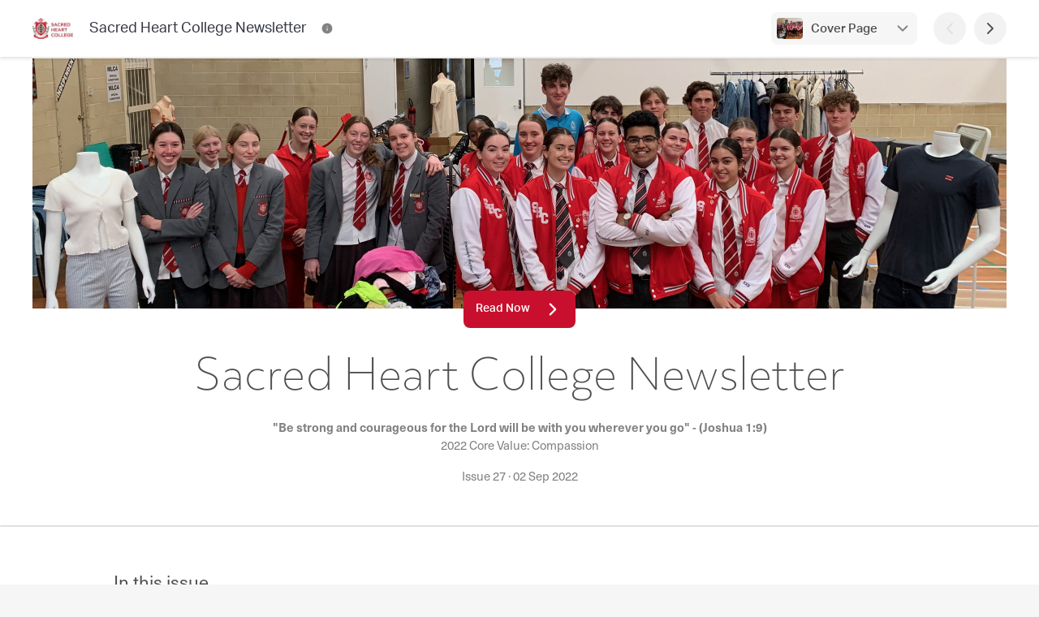

--- FILE ---
content_type: text/html; charset=utf-8
request_url: https://newsletters.naavi.com/i/kNV7KxJ/issue-27/page/cover
body_size: 38489
content:
<!DOCTYPE html>
<html lang="en">
<head>
  <meta charset="utf-8">
  <script src="https://media.naavi.com/public/intercom.js"></script>
  <title>Sacred Heart College Newsletter - Issue 27</title>
  <meta data-vue-meta="ssr" content="width=device-width,initial-scale=1,user-scalable=no" name="viewport" data-vmid="viewport"><meta data-vue-meta="ssr" name="description" content="TOURNAMENT OF MINDS (TOM) FINALISTS AND CREATIVITY STATE WINNERS - Our Gifted and Talented program is truly flourishing. Last Saturday, the College entered nine teams in the TOM Regional Finals. TOM is a fantastic program that provides opportunities for students to work in teams to problem solve in areas of STEM, Language/Literature, Arts and Social Science. I was delighted that five of our teams ..."><meta data-vue-meta="ssr" property="og:title" content="Sacred Heart College Newsletter - Issue 27" data-vmid="og:title"><meta data-vue-meta="ssr" property="og:image" content="https://media.naavi.com/macaroni/im-3759fa60-27b5-4e06-9d84-7c1beabe7f9d.png?deg=auto&crop-gravity=25&crop-height=630&crop-reference-width=1200" data-vmid="og:image"><meta data-vue-meta="ssr" property="og:image:width" content="1200" data-vmid="og:image:width"><meta data-vue-meta="ssr" property="og:image:height" content="630" data-vmid="og:image:height"><meta data-vue-meta="ssr" property="og:type" content="article" data-vmid="og:type"><meta data-vue-meta="ssr" name="viewport" content="width=device-width,initial-scale=1,minimum-scale=1,user-scalable=yes"><meta data-vue-meta="ssr" name="robots" content="noindex,nofollow"><meta data-vue-meta="ssr" name="theme-color" content="#c8102e" data-vmid="meta-theme-color">
  <link data-vue-meta="ssr" rel="icon" href="https://media.naavi.com/favicons/newsletters.png?deg=auto&w=57&h=57" sizes="57x57" data-vmid="link-icon-png-57x57"><link data-vue-meta="ssr" rel="icon" href="https://media.naavi.com/favicons/newsletters.png?deg=auto&w=60&h=60" sizes="60x60" data-vmid="link-icon-png-60x60"><link data-vue-meta="ssr" rel="icon" href="https://media.naavi.com/favicons/newsletters.png?deg=auto&w=72&h=72" sizes="72x72" data-vmid="link-icon-png-72x72"><link data-vue-meta="ssr" rel="icon" href="https://media.naavi.com/favicons/newsletters.png?deg=auto&w=76&h=76" sizes="76x76" data-vmid="link-icon-png-76x76"><link data-vue-meta="ssr" rel="icon" href="https://media.naavi.com/favicons/newsletters.png?deg=auto&w=114&h=114" sizes="114x114" data-vmid="link-icon-png-114x114"><link data-vue-meta="ssr" rel="icon" href="https://media.naavi.com/favicons/newsletters.png?deg=auto&w=120&h=120" sizes="120x120" data-vmid="link-icon-png-120x120"><link data-vue-meta="ssr" rel="icon" href="https://media.naavi.com/favicons/newsletters.png?deg=auto&w=144&h=144" sizes="144x144" data-vmid="link-icon-png-144x144"><link data-vue-meta="ssr" rel="icon" href="https://media.naavi.com/favicons/newsletters.png?deg=auto&w=152&h=152" sizes="152x152" data-vmid="link-icon-png-152x152"><link data-vue-meta="ssr" rel="icon" href="https://media.naavi.com/favicons/newsletters.png?deg=auto&w=180&h=180" sizes="180x180" data-vmid="link-icon-png-180x180"><link data-vue-meta="ssr" rel="icon" href="https://media.naavi.com/favicons/newsletters.png?deg=auto&w=192&h=192" sizes="192x192" data-vmid="link-icon-png-192x192"><link data-vue-meta="ssr" rel="icon" href="https://media.naavi.com/favicons/newsletters.png?deg=auto&w=32&h=32" sizes="32x32" data-vmid="link-icon-png-32x32"><link data-vue-meta="ssr" rel="icon" href="https://media.naavi.com/favicons/newsletters.png?deg=auto&w=96&h=96" sizes="96x96" data-vmid="link-icon-png-96x96"><link data-vue-meta="ssr" rel="icon" href="https://media.naavi.com/favicons/newsletters.png?deg=auto&w=16&h=16" sizes="16x16" data-vmid="link-icon-png-16x16"><link data-vue-meta="ssr" rel="icon" href="https://media.naavi.com/favicons/newsletters.png?deg=auto&w=32&h=32&fmt=ico" type="image/x-icon" data-vmid="link-icon-ico">
  <link rel="preload" href="https://naavi.com/dist/main.94dd6e8188d0ddfa7633.css" as="style"><link rel="preload" href="https://naavi.com/dist/main.94dd6e8188d0ddfa7633.js" as="script"><link rel="preload" href="https://naavi.com/dist/newsletters.viewer.5394b427339910fe518e.css" as="style"><link rel="preload" href="https://naavi.com/dist/newsletters.viewer.5394b427339910fe518e.js" as="script"><link rel="preload" href="https://naavi.com/dist/manifest.60eee412a0f7221bb03c.css" as="style"><link rel="preload" href="https://naavi.com/dist/manifest.60eee412a0f7221bb03c.js" as="script">
  <link rel="stylesheet" href="https://naavi.com/dist/main.94dd6e8188d0ddfa7633.css"><link rel="stylesheet" href="https://naavi.com/dist/newsletters.viewer.5394b427339910fe518e.css"><link rel="stylesheet" href="https://naavi.com/dist/manifest.60eee412a0f7221bb03c.css">
</head>
<body>
<noscript>
  <strong>
    We're sorry but Naavi doesn't work properly without JavaScript enabled. Please enable it to continue.
  </strong>
</noscript>
<div id="app" data-server-rendered="true"><div class="viewer context-newsletters page-Cover-animation-enabled page-Content-animation-enabled" data-v-f6c8b962><section class="top-bar" data-v-69f5a2d8 data-v-f6c8b962><div class="trix-wrapper publication-details" data-v-69f5a2d8><div class="inner" data-v-69f5a2d8><a href="/i/kNV7KxJ/issue-27/page/cover" aria-current="page" class="router-link-exact-active router-link-active" data-v-69f5a2d8><img src="https://media.naavi.com/macaroni/im-d224ae2e-8b9d-47a5-997e-0a159f9c33c7.jpg?deg=auto&amp;w=120&amp;h=120&amp;fit=crop" alt="Sacred Heart College Newsletter Logo" data-v-69f5a2d8><div class="title" data-v-69f5a2d8><div class="publication-name" data-v-69f5a2d8>
            Sacred Heart College Newsletter
          </div></div></a><ul class="dock-buttons" data-v-69f5a2d8><li data-v-69f5a2d8><button aria-label="Sacred Heart College Newsletter Contact Information" data-v-69f5a2d8><svg width="24" height="24" viewBox="0 0 24 24" fill="none" xmlns="http://www.w3.org/2000/svg" data-v-1e9ed551 data-v-69f5a2d8><path fill-rule="evenodd" clip-rule="evenodd" d="M12 1C5.92487 1 1 5.92487 1 12C1 18.0751 5.92487 23 12 23C18.0751 23 23 18.0751 23 12C23 5.92487 18.0751 1 12 1ZM12 7C11.4477 7 11 7.44772 11 8C11 8.55228 11.4477 9 12 9H12.01C12.5623 9 13.01 8.55228 13.01 8C13.01 7.44772 12.5623 7 12.01 7H12ZM13 12C13 11.4477 12.5523 11 12 11C11.4477 11 11 11.4477 11 12V16C11 16.5523 11.4477 17 12 17C12.5523 17 13 16.5523 13 16V12Z" fill="currentColor"></path></svg></button></li><!----></ul></div><div class="buttons" data-v-69f5a2d8><div class="page-selector align-right" data-v-cec5c644 data-v-69f5a2d8><button class="activator" data-v-cec5c644><span class="image" data-v-cec5c644><img src="https://media.naavi.com/macaroni/im-3759fa60-27b5-4e06-9d84-7c1beabe7f9d.png?deg=auto&amp;w=100&amp;h=70&amp;fit=cover" alt="Current Page Banner Photo" data-v-cec5c644><!----></span><span class="text" data-v-cec5c644><label data-v-cec5c644>Cover Page</label></span><svg width="24" height="24" viewBox="0 0 24 24" fill="none" xmlns="http://www.w3.org/2000/svg" data-v-1e9ed551 data-v-cec5c644><path fill-rule="evenodd" clip-rule="evenodd" d="M5.29289 8.29289C5.68342 7.90237 6.31658 7.90237 6.70711 8.29289L12 13.5858L17.2929 8.29289C17.6834 7.90237 18.3166 7.90237 18.7071 8.29289C19.0976 8.68342 19.0976 9.31658 18.7071 9.70711L12.7071 15.7071C12.3166 16.0976 11.6834 16.0976 11.2929 15.7071L5.29289 9.70711C4.90237 9.31658 4.90237 8.68342 5.29289 8.29289Z" fill="currentColor"></path></svg></button><!----><div data-v-cec5c644></div></div><button disabled="disabled" aria-label="Previous Page" data-v-69f5a2d8><svg width="24" height="24" viewBox="0 0 24 24" fill="none" xmlns="http://www.w3.org/2000/svg" data-v-1e9ed551 data-v-69f5a2d8><path fill-rule="evenodd" clip-rule="evenodd" d="M15.7071 5.29289C16.0976 5.68342 16.0976 6.31658 15.7071 6.70711L10.4142 12L15.7071 17.2929C16.0976 17.6834 16.0976 18.3166 15.7071 18.7071C15.3166 19.0976 14.6834 19.0976 14.2929 18.7071L8.29289 12.7071C7.90237 12.3166 7.90237 11.6834 8.29289 11.2929L14.2929 5.29289C14.6834 4.90237 15.3166 4.90237 15.7071 5.29289Z" fill="currentColor"></path></svg></button><button aria-label="Next Page" data-v-69f5a2d8><svg width="24" height="24" viewBox="0 0 24 24" fill="none" xmlns="http://www.w3.org/2000/svg" data-v-1e9ed551 data-v-69f5a2d8><path fill-rule="evenodd" clip-rule="evenodd" d="M8.29289 5.29289C8.68342 4.90237 9.31658 4.90237 9.70711 5.29289L15.7071 11.2929C16.0976 11.6834 16.0976 12.3166 15.7071 12.7071L9.70711 18.7071C9.31658 19.0976 8.68342 19.0976 8.29289 18.7071C7.90237 18.3166 7.90237 17.6834 8.29289 17.2929L13.5858 12L8.29289 6.70711C7.90237 6.31658 7.90237 5.68342 8.29289 5.29289Z" fill="currentColor"></path></svg></button></div></div><div class="read-progress" style="width:0%;background-color:#c8102e;" data-v-69f5a2d8></div><div data-v-3c7162d2 data-v-370c3ccf data-v-69f5a2d8><!----><div data-v-3c7162d2></div></div><div data-v-69f5a2d8></div></section><main data-v-f6c8b962><div class="page cover width-Fixed" data-v-6890a9d4 data-v-f6c8b962><div class="trix-container" data-v-0be57d74 data-v-6890a9d4><div class="trix-section-header" data-v-0be57d74><div class="trix-background" data-v-7371d84a data-v-0be57d74><div class="trix-wrapper align-Custom width-Fixed" data-v-7371d84a><div class="element" data-v-7371d84a><div class="object-wrapper loading" style="height:0px;" data-v-77a9d916 data-v-7371d84a><img src="https://media.naavi.com/macaroni/im-3759fa60-27b5-4e06-9d84-7c1beabe7f9d.png?deg=auto&amp;w=2400&amp;h=2400" draggable="false" alt="Banner Photo" style="object-position:center 25%;" data-v-77a9d916><!----><!----><div class="circle-loader theme-grey-4" style="width:24px;height:24px;" data-v-ca43e494 data-v-77a9d916></div></div></div></div></div><!----></div><!----></div><div class="read-now" data-v-6890a9d4><a href="/i/kNV7KxJ/issue-27/page/1" class="btn btn-default" style="background-color:#c8102e;" data-v-6890a9d4><span data-v-6890a9d4>Read Now</span><svg width="24" height="24" viewBox="0 0 24 24" fill="none" xmlns="http://www.w3.org/2000/svg" data-v-1e9ed551 data-v-6890a9d4><path fill-rule="evenodd" clip-rule="evenodd" d="M8.29289 5.29289C8.68342 4.90237 9.31658 4.90237 9.70711 5.29289L15.7071 11.2929C16.0976 11.6834 16.0976 12.3166 15.7071 12.7071L9.70711 18.7071C9.31658 19.0976 8.68342 19.0976 8.29289 18.7071C7.90237 18.3166 7.90237 17.6834 8.29289 17.2929L13.5858 12L8.29289 6.70711C7.90237 6.31658 7.90237 5.68342 8.29289 5.29289Z" fill="currentColor"></path></svg></a></div><div class="trix-wrapper cover-heading width-Fixed heading-font-1" data-v-12740a26 data-v-6890a9d4><div class="element" data-v-12740a26><h1 data-v-12740a26>Sacred Heart College Newsletter</h1></div></div><div class="trix-wrapper cover-page-sub-heading width-Fixed body-font-1" data-v-89026110 data-v-6890a9d4><div class="element" data-v-89026110><h2 data-v-89026110><p><strong>"Be strong and courageous for the Lord will be with you wherever you go" - (Joshua 1:9)</strong></p><p>2022 Core Value: Compassion</p></h2></div></div><div class="trix-wrapper cover-page-details width-Fixed body-font-1" data-v-3cc3d8aa data-v-6890a9d4><div class="element" data-v-3cc3d8aa><h3 data-v-3cc3d8aa><span data-v-3cc3d8aa>
        Issue 27
      </span>
      ·
      <span data-v-3cc3d8aa>
        02 Sep 2022
      </span></h3></div></div><hr data-v-6890a9d4><div class="trix-wrapper cover-page-page-list width-Fixed body-font-1" data-v-0a3c94e8 data-v-6890a9d4><div class="element" data-v-0a3c94e8><h2 data-v-0a3c94e8>In this issue</h2><div class="page-list" data-v-0a3c94e8><a href="/i/kNV7KxJ/issue-27/page/1" class="page" data-v-353095ee data-v-0a3c94e8><div class="image" data-v-353095ee><img src="https://media.naavi.com/macaroni/im-cc44fbba-accc-4255-9c07-47ad80d9f3bc.jpg?deg=auto&amp;w=100&amp;h=70&amp;fit=cover" alt="PRINCIPAL Banner Photo" width="100" height="70" data-v-353095ee><!----></div><span class="title" data-v-353095ee>
    PRINCIPAL
    <span class="details" data-v-353095ee>
      TOURNAMENT OF MINDS (TOM) FINALISTS AND CREATIVITY STATE WINNERS, FAMELAB FINALIST, UNAAWA 2022 YOUNG WOMEN'S LEADERSHIP DEVELOPMENT PROGRAM, ROBOCUP STATE FINALISTS, SPIRIT OF THE ARTS PERFORMING ARTS FESTIVAL, COASTAL BRAVERY AWARD, AUSTRALIAN TEACHER AIDE APPRECIATION WEEK, NATIONAL R U OK? DAY, 2024 YEAR 7 SIBLING INTERVIEWS
    </span></span></a><a href="/i/kNV7KxJ/issue-27/page/2" class="page" data-v-353095ee data-v-0a3c94e8><div class="image" data-v-353095ee><img src="https://media.naavi.com/macaroni/im-4b0b32d9-5c49-45b7-bcb8-55e822f89f0c.jpg?deg=auto&amp;w=100&amp;h=70&amp;fit=cover" alt="UPCOMING EVENTS Banner Photo" width="100" height="70" data-v-353095ee><!----></div><span class="title" data-v-353095ee>
    UPCOMING EVENTS
    <span class="details" data-v-353095ee>
      SAVE THE DATE
    </span></span></a><a href="/i/kNV7KxJ/issue-27/page/3" class="page" data-v-353095ee data-v-0a3c94e8><div class="image" data-v-353095ee><img src="https://media.naavi.com/macaroni/im-f5765250-ae9a-4bc8-be7b-3db079e55ae1.jpg?deg=auto&amp;w=100&amp;h=70&amp;fit=cover" alt="CAMPUS MINISTRY Banner Photo" width="100" height="70" data-v-353095ee><!----></div><span class="title" data-v-353095ee>
    CAMPUS MINISTRY
    <!----></span></a><a href="/i/kNV7KxJ/issue-27/page/4" class="page" data-v-353095ee data-v-0a3c94e8><div class="image" data-v-353095ee><img src="https://media.naavi.com/macaroni/im-25462d75-0ef7-456a-be20-40e9f3c75eb5.jpg?deg=auto&amp;w=100&amp;h=70&amp;fit=cover" alt="DEPUTY PRINCIPAL - CURRICULUM Banner Photo" width="100" height="70" data-v-353095ee><!----></div><span class="title" data-v-353095ee>
    DEPUTY PRINCIPAL - CURRICULUM
    <span class="details" data-v-353095ee>
      YEARS 7 AND 9 NAPLAN RESULTS, YEAR 9: NAPLAN AND OLNA, INDEPENDENT LEARNING DAY, OLNA ROUND 2, 2022, IMPORTANT DEADLINES, YEAR 12 SEMESTER TWO EXAMINATIONS
    </span></span></a><a href="/i/kNV7KxJ/issue-27/page/5" class="page" data-v-353095ee data-v-0a3c94e8><div class="image" data-v-353095ee><img src="https://media.naavi.com/macaroni/im-0ab16fb8-faa1-4fca-8955-7f9ec03cbe2a.jpg?deg=auto&amp;w=100&amp;h=70&amp;fit=cover" alt="PARTNERING WITH PARENTS - P&amp;F KEYNOTE SPEAKER Banner Photo" width="100" height="70" data-v-353095ee><!----></div><span class="title" data-v-353095ee>
    PARTNERING WITH PARENTS - P&amp;F KEYNOTE SPEAKER
    <!----></span></a><a href="/i/kNV7KxJ/issue-27/page/6" class="page" data-v-353095ee data-v-0a3c94e8><div class="image" data-v-353095ee><img src="https://media.naavi.com/macaroni/im-7faaba7a-6963-4e2a-8db2-40c3907ca613.jpg?deg=auto&amp;w=100&amp;h=70&amp;fit=cover" alt="GROUP PHOTO DAY Banner Photo" width="100" height="70" data-v-353095ee><!----></div><span class="title" data-v-353095ee>
    GROUP PHOTO DAY
    <!----></span></a><a href="/i/kNV7KxJ/issue-27/page/7" class="page" data-v-353095ee data-v-0a3c94e8><div class="image" data-v-353095ee><img src="https://media.naavi.com/macaroni/im-ad8b887a-cfbb-4a7c-adc6-01293f8dafca.jpg?deg=auto&amp;w=100&amp;h=70&amp;fit=cover" alt="UNIFORM SHOP Banner Photo" width="100" height="70" data-v-353095ee><!----></div><span class="title" data-v-353095ee>
    UNIFORM SHOP
    <span class="details" data-v-353095ee>
      TRADING HOURS, TERM 4 - RETURN TO SUMMER UNIFORM, REMINDER TO COLLECT ONLINE ORDERS
    </span></span></a><a href="/i/kNV7KxJ/issue-27/page/8" class="page" data-v-353095ee data-v-0a3c94e8><div class="image" data-v-353095ee><img src="https://media.naavi.com/macaroni/im-7ba23953-224b-4de1-b01d-ab07c4dad69b.jpg?deg=auto&amp;w=100&amp;h=70&amp;fit=cover" alt="JAZZ 'N' SHIRAZ: ONE MORE WEEK TO GO! Banner Photo" width="100" height="70" data-v-353095ee><!----></div><span class="title" data-v-353095ee>
    JAZZ 'N' SHIRAZ: ONE MORE WEEK TO GO!
    <span class="details" data-v-353095ee>
      VOLUNTEERS REQUIRED, TICKETS STILL AVAILABLE, FOOD AND GRAZING BOX OPTIONS
    </span></span></a><a href="/i/kNV7KxJ/issue-27/page/9" class="page" data-v-353095ee data-v-0a3c94e8><div class="image" data-v-353095ee><img src="https://media.naavi.com/macaroni/im-8282af23-1978-4918-b405-3426842e1b8a.jpg?deg=auto&amp;w=100&amp;h=70&amp;fit=cover" alt="IT'S BEEN A PRIVILEGE, KIERAN AND ALICE! Banner Photo" width="100" height="70" data-v-353095ee><!----></div><span class="title" data-v-353095ee>
    IT'S BEEN A PRIVILEGE, KIERAN AND ALICE!
    <!----></span></a><a href="/i/kNV7KxJ/issue-27/page/10" class="page" data-v-353095ee data-v-0a3c94e8><div class="image" data-v-353095ee><img src="https://media.naavi.com/macaroni/im-c3cfcb8d-3974-49cc-b3cb-2837cef6d8bc.jpg?deg=auto&amp;w=100&amp;h=70&amp;fit=cover" alt="DAFFODIL DAY Banner Photo" width="100" height="70" data-v-353095ee><!----></div><span class="title" data-v-353095ee>
    DAFFODIL DAY
    <!----></span></a><a href="/i/kNV7KxJ/issue-27/page/11" class="page" data-v-353095ee data-v-0a3c94e8><div class="image" data-v-353095ee><img src="https://media.naavi.com/macaroni/im-5170b04c-b60d-4e34-baec-fb0aa052039c.jpg?deg=auto&amp;w=100&amp;h=70&amp;fit=cover" alt="REMINDER TO RSVP FOR OUR FATHER'S DAY BREAKFAST Banner Photo" width="100" height="70" data-v-353095ee><!----></div><span class="title" data-v-353095ee>
    REMINDER TO RSVP FOR OUR FATHER'S DAY BREAKFAST
    <!----></span></a><a href="/i/kNV7KxJ/issue-27/page/12" class="page" data-v-353095ee data-v-0a3c94e8><div class="image" data-v-353095ee><img src="https://media.naavi.com/macaroni/im-ec860eed-b1cd-4f31-a290-6f0bc79dc970.jpg?deg=auto&amp;w=100&amp;h=70&amp;fit=cover" alt="ICAS RESULTS Banner Photo" width="100" height="70" data-v-353095ee><!----></div><span class="title" data-v-353095ee>
    ICAS RESULTS
    <span class="details" data-v-353095ee>
      ENGLISH, DIGITAL TECHNOLOGIES
    </span></span></a><a href="/i/kNV7KxJ/issue-27/page/13" class="page" data-v-353095ee data-v-0a3c94e8><div class="image" data-v-353095ee><img src="https://media.naavi.com/macaroni/im-c9823877-6f65-40d4-807b-2c1b43f700fe.jpg?deg=auto&amp;w=100&amp;h=70&amp;fit=cover" alt="TOURNAMENT OF MINDS (TOM) RESULTS Banner Photo" width="100" height="70" data-v-353095ee><!----></div><span class="title" data-v-353095ee>
    TOURNAMENT OF MINDS (TOM) RESULTS
    <span class="details" data-v-353095ee>
      STEM Team 3 coordinated by Mr Julien Hunt, LANGUAGE LITERATURE Team 4 coordinated by Mrs Tanya Atherton and Student Facilitators Julia Buswell (Year 11 Barlow) and Josie Hicks (Year 11 Trinity), SOCIAL SCIENCE Team 2 coordinated by Mr Aaron Richards, SOCIAL SCIENCE Team 7 coordinated by Mrs Tanya Atherton, ARTS Team 1 coordinated by Mrs Tanya Atherton and Student Facilitator Kayah Swiatopelk-Mirski-Smith (Year 11 Trinity)
    </span></span></a><a href="/i/kNV7KxJ/issue-27/page/14" class="page" data-v-353095ee data-v-0a3c94e8><div class="image" data-v-353095ee><img src="https://media.naavi.com/macaroni/im-5e2d34b3-ef99-4993-bc0e-be03eafa1ec3.png?deg=auto&amp;w=100&amp;h=70&amp;fit=cover" alt="CHANGING THE STEREOTYPES AROUND DYSLEXIA Banner Photo" width="100" height="70" data-v-353095ee><!----></div><span class="title" data-v-353095ee>
    CHANGING THE STEREOTYPES AROUND DYSLEXIA
    <!----></span></a><a href="/i/kNV7KxJ/issue-27/page/15" class="page" data-v-353095ee data-v-0a3c94e8><div class="image" data-v-353095ee><img src="https://media.naavi.com/macaroni/im-0ab16fb8-faa1-4fca-8955-7f9ec03cbe2a.jpg?deg=auto&amp;w=100&amp;h=70&amp;fit=cover" alt="DADS NIGHT OUT Banner Photo" width="100" height="70" data-v-353095ee><!----></div><span class="title" data-v-353095ee>
    DADS NIGHT OUT
    <!----></span></a><a href="/i/kNV7KxJ/issue-27/page/16" class="page" data-v-353095ee data-v-0a3c94e8><div class="image" data-v-353095ee><img src="https://media.naavi.com/macaroni/im-2b1d3072-4370-49ae-9d56-5e1c55818e1a.jpg?deg=auto&amp;w=100&amp;h=70&amp;fit=cover" alt="STATE REPRESENTATIVES Banner Photo" width="100" height="70" data-v-353095ee><!----></div><span class="title" data-v-353095ee>
    STATE REPRESENTATIVES
    <!----></span></a><a href="/i/kNV7KxJ/issue-27/page/17" class="page" data-v-353095ee data-v-0a3c94e8><div class="image" data-v-353095ee><img src="https://media.naavi.com/macaroni/im-69fecd4f-9105-487a-9581-128f9ff6f395.jpg?deg=auto&amp;w=100&amp;h=70&amp;fit=cover" alt="COMMUNITY NOTICES Banner Photo" width="100" height="70" data-v-353095ee><!----></div><span class="title" data-v-353095ee>
    COMMUNITY NOTICES
    <span class="details" data-v-353095ee>
      WORLDWIDE MARRIAGE ENCOUNTERS
    </span></span></a><a href="/i/kNV7KxJ/issue-27/page/18" class="page" data-v-353095ee data-v-0a3c94e8><div class="image" data-v-353095ee><img src="https://media.naavi.com/macaroni/im-3b051cd2-a608-41a4-b947-7f54622cc733.jpg?deg=auto&amp;w=100&amp;h=70&amp;fit=cover" alt="LOCAL MASSES Banner Photo" width="100" height="70" data-v-353095ee><!----></div><span class="title" data-v-353095ee>
    LOCAL MASSES
    <!----></span></a></div></div></div><hr data-v-6890a9d4><div data-v-756c2358 data-v-6890a9d4><div class="trix-wrapper cover-page-publisher width-Fixed body-font-1" data-v-756c2358><div class="element" data-v-756c2358><p data-v-756c2358><i data-v-756c2358>Published by </i><u data-v-756c2358>
          Sacred Heart College
        </u></p></div></div><div data-v-3c7162d2 data-v-370c3ccf data-v-756c2358><!----><div data-v-3c7162d2></div></div></div><div class="trix-wrapper cover-page-social-links width-Fixed heading-font-1" data-v-254a7030 data-v-6890a9d4><div class="element" data-v-254a7030><a href="https://www.facebook.com/SacredHeartCollegeWA/" target="_blank" data-v-008057fd data-v-254a7030><span class="social-icon" data-v-008057fd><svg width="18" height="18" viewBox="0 0 18 18" fill="none" xmlns="http://www.w3.org/2000/svg" data-v-97d8313e data-v-008057fd><g data-v-97d8313e><path d="M17.0069 0H0.993103C0.729716 0 0.477116 0.10463 0.290873 0.290873C0.10463 0.477116 0 0.729716 0 0.993103L0 17.0069C0 17.2703 0.10463 17.5229 0.290873 17.7091C0.477116 17.8954 0.729716 18 0.993103 18H9.62069V11.039H7.27759V8.31414H9.62069V6.30931C9.62069 3.98483 11.0421 2.71862 13.1152 2.71862C13.8138 2.7171 14.512 2.75232 15.2069 2.82414V5.25414H13.7793C12.6497 5.25414 12.4293 5.78793 12.4293 6.57621V8.31103H15.1293L14.7786 11.0359H12.4138V18H17.0069C17.2703 18 17.5229 17.8954 17.7091 17.7091C17.8954 17.5229 18 17.2703 18 17.0069V0.993103C18 0.729716 17.8954 0.477116 17.7091 0.290873C17.5229 0.10463 17.2703 0 17.0069 0V0Z" fill="var(--grey-4)" data-v-97d8313e></path></g></svg></span>
  Facebook
</a><a href="https://twitter.com/SHC_WA" target="_blank" data-v-008057fd data-v-254a7030><span class="social-icon" data-v-008057fd><svg xmlns="http://www.w3.org/2000/svg" viewBox="0 0 24 24" width="24px" height="24px" data-v-7f3c795d data-v-008057fd><path d="M 18.058594 2.9921875 A 0.750075 0.750075 0 0 0 17.490234 3.2675781 L 12.767578 8.9082031 L 9.0566406 3.7714844 C 8.7066406 3.2874844 8.1458281 3 7.5488281 3 L 4.078125 3 C 3.420125 3 3.0388281 3.7462969 3.4238281 4.2792969 L 9.546875 12.755859 L 3.6757812 19.767578 A 0.750075 0.750075 0 1 0 4.8242188 20.732422 L 10.451172 14.009766 L 14.943359 20.228516 C 15.293359 20.712516 15.854172 21 16.451172 21 L 19.921875 21 C 20.579875 21 20.961172 20.253703 20.576172 19.720703 L 13.673828 10.164062 L 18.640625 4.2324219 A 0.750075 0.750075 0 0 0 18.058594 2.9921875 z M 5.4335938 4.5 L 7.5507812 4.5 C 7.6657813 4.5 7.7747969 4.5554375 7.8417969 4.6484375 L 18.566406 19.5 L 16.451172 19.5 C 16.336172 19.5 16.227156 19.444562 16.160156 19.351562 L 11.34375 12.683594 A 0.750075 0.750075 0 0 0 10.822266 11.960938 L 5.4335938 4.5 z" fill="var(--grey-4)" data-v-7f3c795d></path></svg></span>
  X / Twitter
</a><a href="https://instagram.com/sacredheartcollegesorrento" target="_blank" data-v-008057fd data-v-254a7030><span class="social-icon" data-v-008057fd><svg xmlns="http://www.w3.org/2000/svg" viewBox="0 0 30 30" width="30px" height="30px" data-v-7ac20e04 data-v-008057fd><path d="M 9.9980469 3 C 6.1390469 3 3 6.1419531 3 10.001953 L 3 20.001953 C 3 23.860953 6.1419531 27 10.001953 27 L 20.001953 27 C 23.860953 27 27 23.858047 27 19.998047 L 27 9.9980469 C 27 6.1390469 23.858047 3 19.998047 3 L 9.9980469 3 z M 22 7 C 22.552 7 23 7.448 23 8 C 23 8.552 22.552 9 22 9 C 21.448 9 21 8.552 21 8 C 21 7.448 21.448 7 22 7 z M 15 9 C 18.309 9 21 11.691 21 15 C 21 18.309 18.309 21 15 21 C 11.691 21 9 18.309 9 15 C 9 11.691 11.691 9 15 9 z M 15 11 A 4 4 0 0 0 11 15 A 4 4 0 0 0 15 19 A 4 4 0 0 0 19 15 A 4 4 0 0 0 15 11 z" fill="var(--grey-4)" data-v-7ac20e04></path></svg></span>
  Instagram
</a><a href="https://www.linkedin.com/school/sacred-heart-college-sorrento/" target="_blank" data-v-008057fd data-v-254a7030><span class="social-icon" data-v-008057fd><svg height="512pt" viewBox="0 0 512 512" width="512pt" xmlns="http://www.w3.org/2000/svg" data-v-73c765fe data-v-008057fd><path fill="var(--grey-4)" d="m475.074219 0h-438.148438c-20.394531 0-36.925781 16.53125-36.925781 36.925781v438.148438c0 20.394531 16.53125 36.925781 36.925781 36.925781h438.148438c20.394531 0 36.925781-16.53125 36.925781-36.925781v-438.148438c0-20.394531-16.53125-36.925781-36.925781-36.925781zm-293.464844 387h-62.347656v-187.574219h62.347656zm-31.171875-213.1875h-.40625c-20.921875 0-34.453125-14.402344-34.453125-32.402344 0-18.40625 13.945313-32.410156 35.273437-32.410156 21.328126 0 34.453126 14.003906 34.859376 32.410156 0 18-13.53125 32.402344-35.273438 32.402344zm255.984375 213.1875h-62.339844v-100.347656c0-25.21875-9.027343-42.417969-31.585937-42.417969-17.222656 0-27.480469 11.601563-31.988282 22.800781-1.648437 4.007813-2.050781 9.609375-2.050781 15.214844v104.75h-62.34375s.816407-169.976562 0-187.574219h62.34375v26.558594c8.285157-12.78125 23.109375-30.960937 56.1875-30.960937 41.019531 0 71.777344 26.808593 71.777344 84.421874zm0 0" data-v-73c765fe></path></svg></span>
  LinkedIn
</a><a href="https://sacredheart.wa.schooltv.me/" target="_blank" data-v-008057fd data-v-254a7030><span class="social-icon" data-v-008057fd><svg width="121" height="120" viewBox="0 0 121 120" fill="none" xmlns="http://www.w3.org/2000/svg" data-v-33eb3951 data-v-008057fd><path fill-rule="evenodd" clip-rule="evenodd" d="M36.4842 29.0597C22.6162 30.0964 12.0193 41.8622 12.4339 55.7626L12.7407 66.0437L13.4176 76.3069C14.3329 90.1835 26.0055 100.883 39.9091 100.59L61.9269 100.126L79.4899 100.102C81.1717 100.1 82.1052 102.048 81.0494 103.358L71.4034 115.32C70.7276 116.158 71.6704 117.32 72.625 116.844C72.6375 116.838 72.6501 116.831 72.6626 116.825C73.0434 116.646 79.1431 113.768 82.8691 111.5C85.895 109.658 87.597 108.602 90.3625 106.389C93.0694 104.222 96.5454 100.59 97.8523 99.1973C98.2075 98.8187 98.5697 98.4517 98.9318 98.0797C102.06 94.8656 104.307 90.8931 105.448 86.5463L106.892 81.0446C107.477 78.8166 107.763 76.5208 107.743 74.2175L107.632 61.5002L106.955 51.2369C106.04 37.3604 94.3671 26.6609 80.4635 26.9539L58.4456 27.418L36.4842 29.0597ZM58.7804 34.41L32.3583 36.3917C26.4915 36.8318 22.0095 41.8102 22.1859 47.6908L22.7103 65.1702L23.8584 82.6199C24.2446 88.4904 29.1817 93.0178 35.0637 92.8953L61.5543 92.3436L87.9765 90.3618C93.8433 89.9218 98.3252 84.9434 98.1488 79.0628L97.6245 61.5833L96.4764 44.1337C96.0901 38.2631 91.153 33.7357 85.2711 33.8582L58.7804 34.41Z" fill="var(--grey-4)" data-v-33eb3951></path><path d="M71.931 26.7724C72.1687 31.7372 66.2608 30.0473 59.0893 30.3907C51.9178 30.734 46.1984 32.9807 45.9607 28.0158C45.723 23.0509 51.3439 18.7478 58.5154 18.4044C65.6869 18.061 71.6932 21.8075 71.931 26.7724Z" fill="var(--grey-4)" data-v-33eb3951></path><line x1="62.9051" y1="22.9513" x2="80.3106" y2="10.1042" stroke="var(--grey-4)" stroke-width="3" data-v-33eb3951></line><line x1="58.5607" y1="21.4263" x2="44.9061" y2="8.06408" stroke="var(--grey-4)" stroke-width="3" data-v-33eb3951></line><circle cx="83.0083" cy="7.22024" r="5" transform="rotate(-2.74126 83.0083 7.22024)" fill="var(--grey-4)" data-v-33eb3951></circle><circle cx="40.8648" cy="5.23342" r="5" transform="rotate(-2.74126 40.8648 5.23342)" fill="var(--grey-4)" data-v-33eb3951></circle><circle cx="70.9854" cy="48.8428" r="5" transform="rotate(-2.74126 70.9854 48.8428)" fill="var(--grey-4)" data-v-33eb3951></circle><circle cx="48.0112" cy="49.9429" r="5" transform="rotate(-2.74126 48.0112 49.9429)" fill="var(--grey-4)" data-v-33eb3951></circle><path d="M42.9751 70.2068C42.9751 70.2068 46.1399 81.5684 61.5045 80.8328C76.8691 80.0971 78.9339 68.4851 78.9339 68.4851" stroke="var(--grey-4)" stroke-width="5" stroke-linecap="round" data-v-33eb3951></path><path d="M69.6566 62.9223L60.9154 68.543L60.4184 58.1626L69.6566 62.9223Z" fill="var(--grey-4)" data-v-33eb3951></path><rect x="55.4336" y="58.5977" width="2" height="10" transform="rotate(-2.74126 55.4336 58.5977)" fill="var(--grey-4)" data-v-33eb3951></rect></svg></span>
  School TV
</a><a href="https://www.sacredheart.wa.edu.au" target="_blank" data-v-008057fd data-v-254a7030><span class="social-icon" data-v-008057fd><svg width="24" height="24" viewBox="0 0 24 24" fill="none" xmlns="http://www.w3.org/2000/svg" data-v-1e9ed551 data-v-008057fd><path d="M13.8939 12.5808L16.5342 13.7124C16.6642 13.768 16.8143 13.8323 16.9397 13.8995C17.0808 13.9751 17.2866 14.1025 17.4539 14.3273C17.6655 14.6116 17.7696 14.9617 17.7477 15.3155C17.7304 15.5951 17.6276 15.8143 17.5506 15.9547C17.4823 16.0795 17.3917 16.2153 17.3132 16.3329C16.8225 17.0692 16.381 18.0866 15.6848 18.6588C15.5325 18.784 15.357 18.878 15.1683 18.9353C14.2961 19.2002 12.7076 19.2484 11.8114 18.8959C11.5777 18.804 11.3708 18.6549 11.2097 18.4623C10.6052 17.7393 10.4447 16.4969 10.1561 15.6306L10.1484 15.6079C10.12 15.5246 10.0614 15.3527 10.0454 15.1674C10.0318 15.0106 10.0431 14.8526 10.0787 14.6993C10.2262 14.0637 10.6368 13.4001 10.9664 12.8503C11.0351 12.7356 11.1415 12.581 11.3119 12.4437C11.5359 12.2631 11.8071 12.1507 12.0932 12.12C12.3108 12.0967 12.4953 12.1308 12.625 12.1633C13.051 12.2699 13.4916 12.4084 13.8939 12.5808Z" fill="currentColor"></path> <path fill-rule="evenodd" clip-rule="evenodd" d="M12 1C5.92487 1 1 5.92487 1 12C1 18.0751 5.92487 23 12 23C18.0751 23 23 18.0751 23 12C23 5.92487 18.0751 1 12 1ZM3.50553 9.01869C3.17808 9.95174 3 10.9551 3 12C3 16.9706 7.02944 21 12 21C16.9706 21 21 16.9706 21 12C21 8.1675 18.6045 4.89451 15.2291 3.59664C15.1462 4.84217 15.5812 6.80831 14.5371 7.76943C13.4421 8.77736 11.4822 9.2136 10.1439 9.8083L9.25538 10.993C9.18549 11.0863 9.10167 11.1981 9.01972 11.2908C8.92445 11.3984 8.77813 11.544 8.56315 11.6514C8.284 11.7907 7.96834 11.8396 7.66013 11.7911C7.42276 11.7538 7.23928 11.6592 7.11593 11.5854C7.00979 11.5218 6.89611 11.4406 6.80129 11.3728L3.50553 9.01869Z" fill="currentColor"></path></svg></span>
  Website
</a><a href="https://newsletters.naavi.com/p/454ypBN/archive" target="_blank" data-v-008057fd data-v-254a7030><span class="social-icon" data-v-008057fd><svg width="500" height="500" viewBox="0 0 500 500" fill="none" xmlns="http://www.w3.org/2000/svg" data-v-64f874df data-v-008057fd><g clip-path="url(#clip0_1744_153-752568)" data-v-64f874df><g clip-path="url(#clip1_1744_153-752568)" data-v-64f874df><path d="M352 143.748C352 131.337 359.176 120.046 370.412 114.776L478.631 64.0221C488.578 59.3569 500 66.6159 500 77.6027V355.252C500 367.663 492.824 378.954 481.588 384.224L373.369 434.978C363.422 439.643 352 432.384 352 421.397V143.748Z" fill="var(--grey-4)" data-v-64f874df></path><path d="M176 355.252C176 367.663 183.176 378.954 194.412 384.224L302.631 434.978C312.578 439.643 324 432.384 324 421.397L324 143.748C324 131.337 316.824 120.046 305.588 114.776L197.369 64.0221C187.422 59.3569 176 66.6159 176 77.6027L176 355.252Z" fill="var(--grey-4)" data-v-64f874df></path><path fill-rule="evenodd" clip-rule="evenodd" d="M18.4123 114.776C7.17599 120.046 0 131.337 0 143.748V421.397C0 432.384 11.4222 439.643 21.3693 434.978L129.588 384.224C140.824 378.954 148 367.663 148 355.252V77.6027C148 66.616 136.578 59.357 126.631 64.0221L18.4123 114.776ZM97.1765 243.284C97.1765 231.838 87.9608 226.828 76.5882 232.093C65.2157 237.358 56 250.904 56 262.35C56 273.796 65.2157 278.807 76.5882 273.542C87.9608 268.277 97.1765 254.729 97.1765 243.284Z" fill="var(--grey-4)" data-v-64f874df></path></g></g><defs data-v-64f874df><linearGradient id="paint0_linear_1744_153-752568" x1="426" y1="54" x2="426" y2="445" gradientUnits="userSpaceOnUse" data-v-64f874df><stop stop-color="#41D8A6" data-v-64f874df></stop><stop offset="1" stop-color="#39C899" data-v-64f874df></stop></linearGradient><linearGradient id="paint1_linear_1744_153-752568" x1="250" y1="445" x2="250" y2="54" gradientUnits="userSpaceOnUse" data-v-64f874df><stop offset="0.447917" stop-color="#39C899" data-v-64f874df></stop><stop offset="1" stop-color="#41D8A6" data-v-64f874df></stop></linearGradient><linearGradient id="paint2_linear_1744_153-752568" x1="74" y1="62.5847" x2="74" y2="436.415" gradientUnits="userSpaceOnUse" data-v-64f874df><stop stop-color="#41D8A6" data-v-64f874df></stop><stop offset="1" stop-color="#39C899" data-v-64f874df></stop></linearGradient><clipPath id="clip0_1744_153-752568" data-v-64f874df><rect width="500" height="500" fill="white" data-v-64f874df></rect></clipPath><clipPath id="clip1_1744_153-752568" data-v-64f874df><rect width="501" height="391" fill="white" transform="translate(0 54)" data-v-64f874df></rect></clipPath></defs></svg></span>
  Newsletter Archive
</a></div></div></div></main><hr data-v-f6c8b962><section class="bottom" data-v-f6c8b962><div class="trix-wrapper" data-v-f6c8b962><div class="quick-nav" data-v-f6c8b962><div class="adjacent-pages single" data-v-f6c8b962><span class="spacer" data-v-f6c8b962></span><!----><button class="next" data-v-f6c8b962><span class="image" data-v-f6c8b962><img src="https://media.naavi.com/macaroni/im-cc44fbba-accc-4255-9c07-47ad80d9f3bc.jpg?deg=auto&amp;w=600&amp;h=600" alt="PRINCIPAL Banner Photo" data-v-f6c8b962><!----></span><span class="text" data-v-f6c8b962><label data-v-f6c8b962>PRINCIPAL</label><span class="headings" data-v-f6c8b962>TOURNAMENT OF MINDS (TOM) FINALISTS AND CREATIVITY STATE WINNERS, FAMELAB FINALIST, UNAAWA 2022 YOUNG WOMEN'S LEADERSHIP DEVELOPMENT PROGRAM, ROBOCUP STATE FINALISTS, SPIRIT OF THE ARTS PERFORMING ARTS FESTIVAL, COASTAL BRAVERY AWARD, AUSTRALIAN TEACHER AIDE APPRECIATION WEEK, NATIONAL R U OK? DAY, 2024 YEAR 7 SIBLING INTERVIEWS</span></span><span class="icon" data-v-f6c8b962><svg width="24" height="24" viewBox="0 0 24 24" fill="none" xmlns="http://www.w3.org/2000/svg" data-v-1e9ed551 data-v-f6c8b962><path fill-rule="evenodd" clip-rule="evenodd" d="M8.29289 5.29289C8.68342 4.90237 9.31658 4.90237 9.70711 5.29289L15.7071 11.2929C16.0976 11.6834 16.0976 12.3166 15.7071 12.7071L9.70711 18.7071C9.31658 19.0976 8.68342 19.0976 8.29289 18.7071C7.90237 18.3166 7.90237 17.6834 8.29289 17.2929L13.5858 12L8.29289 6.70711C7.90237 6.31658 7.90237 5.68342 8.29289 5.29289Z" fill="currentColor"></path></svg></span></button></div><div class="page-selector align-top" data-v-cec5c644 data-v-f6c8b962><button class="activator" data-v-cec5c644><span class="image" data-v-cec5c644><img src="https://media.naavi.com/macaroni/im-3759fa60-27b5-4e06-9d84-7c1beabe7f9d.png?deg=auto&amp;w=100&amp;h=70&amp;fit=cover" alt="Current Page Banner Photo" data-v-cec5c644><!----></span><span class="text" data-v-cec5c644><label data-v-cec5c644>Cover Page</label></span><svg width="24" height="24" viewBox="0 0 24 24" fill="none" xmlns="http://www.w3.org/2000/svg" data-v-1e9ed551 data-v-cec5c644><path fill-rule="evenodd" clip-rule="evenodd" d="M5.29289 8.29289C5.68342 7.90237 6.31658 7.90237 6.70711 8.29289L12 13.5858L17.2929 8.29289C17.6834 7.90237 18.3166 7.90237 18.7071 8.29289C19.0976 8.68342 19.0976 9.31658 18.7071 9.70711L12.7071 15.7071C12.3166 16.0976 11.6834 16.0976 11.2929 15.7071L5.29289 9.70711C4.90237 9.31658 4.90237 8.68342 5.29289 8.29289Z" fill="currentColor"></path></svg></button><!----><div data-v-cec5c644></div></div></div></div></section><!----><footer data-v-5234e9ff data-v-f6c8b962><div class="trix-wrapper" data-v-5234e9ff><div class="inner" data-v-5234e9ff><a href="/" class="logo router-link-active" data-v-5234e9ff><div class="image" data-v-5234e9ff><svg width="500" height="500" viewBox="0 0 500 500" fill="none" xmlns="http://www.w3.org/2000/svg" data-v-64f874df data-v-5234e9ff><g clip-path="url(#clip0_1744_153-752578)" data-v-64f874df><g clip-path="url(#clip1_1744_153-752578)" data-v-64f874df><path d="M352 143.748C352 131.337 359.176 120.046 370.412 114.776L478.631 64.0221C488.578 59.3569 500 66.6159 500 77.6027V355.252C500 367.663 492.824 378.954 481.588 384.224L373.369 434.978C363.422 439.643 352 432.384 352 421.397V143.748Z" fill="var(--grey-3)" data-v-64f874df></path><path d="M176 355.252C176 367.663 183.176 378.954 194.412 384.224L302.631 434.978C312.578 439.643 324 432.384 324 421.397L324 143.748C324 131.337 316.824 120.046 305.588 114.776L197.369 64.0221C187.422 59.3569 176 66.6159 176 77.6027L176 355.252Z" fill="var(--grey-3)" data-v-64f874df></path><path fill-rule="evenodd" clip-rule="evenodd" d="M18.4123 114.776C7.17599 120.046 0 131.337 0 143.748V421.397C0 432.384 11.4222 439.643 21.3693 434.978L129.588 384.224C140.824 378.954 148 367.663 148 355.252V77.6027C148 66.616 136.578 59.357 126.631 64.0221L18.4123 114.776ZM97.1765 243.284C97.1765 231.838 87.9608 226.828 76.5882 232.093C65.2157 237.358 56 250.904 56 262.35C56 273.796 65.2157 278.807 76.5882 273.542C87.9608 268.277 97.1765 254.729 97.1765 243.284Z" fill="var(--grey-3)" data-v-64f874df></path></g></g><defs data-v-64f874df><linearGradient id="paint0_linear_1744_153-752578" x1="426" y1="54" x2="426" y2="445" gradientUnits="userSpaceOnUse" data-v-64f874df><stop stop-color="#41D8A6" data-v-64f874df></stop><stop offset="1" stop-color="#39C899" data-v-64f874df></stop></linearGradient><linearGradient id="paint1_linear_1744_153-752578" x1="250" y1="445" x2="250" y2="54" gradientUnits="userSpaceOnUse" data-v-64f874df><stop offset="0.447917" stop-color="#39C899" data-v-64f874df></stop><stop offset="1" stop-color="#41D8A6" data-v-64f874df></stop></linearGradient><linearGradient id="paint2_linear_1744_153-752578" x1="74" y1="62.5847" x2="74" y2="436.415" gradientUnits="userSpaceOnUse" data-v-64f874df><stop stop-color="#41D8A6" data-v-64f874df></stop><stop offset="1" stop-color="#39C899" data-v-64f874df></stop></linearGradient><clipPath id="clip0_1744_153-752578" data-v-64f874df><rect width="500" height="500" fill="white" data-v-64f874df></rect></clipPath><clipPath id="clip1_1744_153-752578" data-v-64f874df><rect width="501" height="391" fill="white" transform="translate(0 54)" data-v-64f874df></rect></clipPath></defs></svg></div><div class="title" data-v-5234e9ff><div class="top" data-v-5234e9ff>
            Naavi
          </div><div class="bottom" data-v-5234e9ff>
            iNewsletter
          </div></div></a><div class="right-content" data-v-5234e9ff><div class="buttons" data-v-5234e9ff data-v-f6c8b962><div class="translate-picker-wrapper" data-v-5234e9ff data-v-f6c8b962><!----><!----></div><a href="/p/454ypBN/archive" class="btn btn-white btn-icon view-archive-button" data-v-f6c8b962><svg width="500" height="500" viewBox="0 0 500 500" fill="none" xmlns="http://www.w3.org/2000/svg" class="icon" data-v-64f874df data-v-f6c8b962><g clip-path="url(#clip0_1744_153-752581)" data-v-64f874df><g clip-path="url(#clip1_1744_153-752581)" data-v-64f874df><path d="M352 143.748C352 131.337 359.176 120.046 370.412 114.776L478.631 64.0221C488.578 59.3569 500 66.6159 500 77.6027V355.252C500 367.663 492.824 378.954 481.588 384.224L373.369 434.978C363.422 439.643 352 432.384 352 421.397V143.748Z" fill="var(--grey-4)" data-v-64f874df></path><path d="M176 355.252C176 367.663 183.176 378.954 194.412 384.224L302.631 434.978C312.578 439.643 324 432.384 324 421.397L324 143.748C324 131.337 316.824 120.046 305.588 114.776L197.369 64.0221C187.422 59.3569 176 66.6159 176 77.6027L176 355.252Z" fill="var(--grey-4)" data-v-64f874df></path><path fill-rule="evenodd" clip-rule="evenodd" d="M18.4123 114.776C7.17599 120.046 0 131.337 0 143.748V421.397C0 432.384 11.4222 439.643 21.3693 434.978L129.588 384.224C140.824 378.954 148 367.663 148 355.252V77.6027C148 66.616 136.578 59.357 126.631 64.0221L18.4123 114.776ZM97.1765 243.284C97.1765 231.838 87.9608 226.828 76.5882 232.093C65.2157 237.358 56 250.904 56 262.35C56 273.796 65.2157 278.807 76.5882 273.542C87.9608 268.277 97.1765 254.729 97.1765 243.284Z" fill="var(--grey-4)" data-v-64f874df></path></g></g><defs data-v-64f874df><linearGradient id="paint0_linear_1744_153-752581" x1="426" y1="54" x2="426" y2="445" gradientUnits="userSpaceOnUse" data-v-64f874df><stop stop-color="#41D8A6" data-v-64f874df></stop><stop offset="1" stop-color="#39C899" data-v-64f874df></stop></linearGradient><linearGradient id="paint1_linear_1744_153-752581" x1="250" y1="445" x2="250" y2="54" gradientUnits="userSpaceOnUse" data-v-64f874df><stop offset="0.447917" stop-color="#39C899" data-v-64f874df></stop><stop offset="1" stop-color="#41D8A6" data-v-64f874df></stop></linearGradient><linearGradient id="paint2_linear_1744_153-752581" x1="74" y1="62.5847" x2="74" y2="436.415" gradientUnits="userSpaceOnUse" data-v-64f874df><stop stop-color="#41D8A6" data-v-64f874df></stop><stop offset="1" stop-color="#39C899" data-v-64f874df></stop></linearGradient><clipPath id="clip0_1744_153-752581" data-v-64f874df><rect width="500" height="500" fill="white" data-v-64f874df></rect></clipPath><clipPath id="clip1_1744_153-752581" data-v-64f874df><rect width="501" height="391" fill="white" transform="translate(0 54)" data-v-64f874df></rect></clipPath></defs></svg>
          View Archive
        </a><button class="btn btn-white btn-icon subscribe-button" data-v-5234e9ff data-v-f6c8b962><svg width="24" height="24" viewBox="0 0 24 24" fill="none" xmlns="http://www.w3.org/2000/svg" class="icon" data-v-1e9ed551 data-v-f6c8b962><path d="M2.13352 8.18144C1.83359 7.9672 1.68363 7.86008 1.55288 7.84617C1.35735 7.82537 1.16139 7.92622 1.06467 8.09741C0.999992 8.21189 0.999995 8.39416 1 8.75869V15.2413C0.999988 16.0463 0.999978 16.7106 1.04419 17.2518C1.09012 17.8139 1.18868 18.3306 1.43598 18.816C1.81947 19.5686 2.43139 20.1805 3.18404 20.564C3.66937 20.8113 4.18608 20.9099 4.74818 20.9558C5.28937 21 5.95372 21 6.75868 21H17.2413C18.0463 21 18.7106 21 19.2518 20.9558C19.8139 20.9099 20.3306 20.8113 20.816 20.564C21.5686 20.1805 22.1805 19.5686 22.564 18.816C22.8113 18.3306 22.9099 17.8139 22.9558 17.2518C23 16.7106 23 16.0463 23 15.2413V8.75868C23 8.58001 23 8.49068 22.9836 8.42829C22.9096 8.14627 22.603 7.98561 22.329 8.08531C22.2684 8.10737 22.1941 8.15886 22.0453 8.26184L14.3032 13.6219C13.7542 14.0032 13.2722 14.3379 12.7247 14.4706C12.2458 14.5867 11.7456 14.583 11.2685 14.4599C10.7229 14.3191 10.2459 13.9774 9.70265 13.5881L2.13352 8.18144Z" fill="currentColor"></path> <path d="M22.1328 5.76872C22.3174 5.64092 22.4097 5.57702 22.4664 5.47424C22.5104 5.39443 22.5356 5.26804 22.5255 5.17745C22.5125 5.06079 22.463 4.98377 22.3638 4.82973C21.9839 4.23964 21.4373 3.75256 20.816 3.43598C20.3306 3.18868 19.8139 3.09012 19.2518 3.04419C18.7106 2.99998 18.0463 2.99999 17.2413 3H6.7587C5.95374 2.99999 5.28937 2.99998 4.74818 3.04419C4.18608 3.09012 3.66937 3.18868 3.18404 3.43598C2.62501 3.72082 2.1418 4.1326 1.77436 4.63335C1.65877 4.79089 1.60097 4.86966 1.58192 4.98921C1.56703 5.08269 1.58783 5.21257 1.63116 5.29674C1.68657 5.40436 1.78269 5.47302 1.97493 5.61033L10.75 11.8783C11.4773 12.3977 11.6316 12.4881 11.7681 12.5233C11.9272 12.5644 12.0939 12.5656 12.2535 12.5269C12.3906 12.4937 12.5463 12.4056 13.281 11.8969L22.1328 5.76872Z" fill="currentColor"></path></svg><span data-v-5234e9ff data-v-f6c8b962>Subscribe</span></button></div></div></div></div></footer><div data-v-3c7162d2 data-v-7caef8ec data-v-f6c8b962><!----><div data-v-3c7162d2></div></div><div data-v-f6c8b962></div><!----></div></div>
<script>window.__INITIAL_STATE__={"browserWarning":false,"userAgent":"Mozilla\u002F5.0 (Macintosh; Intel Mac OS X 10_15_7) AppleWebKit\u002F537.36 (KHTML, like Gecko) Chrome\u002F131.0.0.0 Safari\u002F537.36; ClaudeBot\u002F1.0; +claudebot@anthropic.com)","user":{},"intercomUserData":null,"error":null,"namespace":"newsletters","gaTrackingIds":[],"appArgs":{},"requestHeaders":{},"core":{"emailAddress":{"emailAddress":null},"emailAddressManagement":{"emailAddress":null,"name":null},"emailAddressUnsubscribe":{"emailAddress":null,"target":null},"announcements":{"announcements":[]},"imageViewer":{"media":null}},"accounts":{"invitation":{},"error":null},"newsletters":{"appConfig":{},"trix":{"issue":{"id":"kNV7KxJ","name":null,"slug":"issue-27","model":"issue","pages":[{"id":"JE2OEbM","type":"Content","issue":null,"model":"page","status":"Active","position":5,"container":{"id":"NvGPGmJ","body":{"id":"NvGPGmJ","font":1,"html":"\u003Cp\u003ESacred Heart College staff continue to value the contributions and support we receive from our parent body, both informally through daily communication about our shared concerns, or formally through their engagement and participation in the P&amp;F. Along with our committed staff, our dedicated parent community is one of our richest resources and a wonderful 'village' that helps us all raise and educate our children.\u003C\u002Fp\u003E\u003Cp\u003E&nbsp;\u003C\u002Fp\u003E\u003Cp\u003EAt our next P&amp;F Meeting on \u003Cstrong\u003EMonday 12 September \u003C\u002Fstrong\u003E(Week 9), we will be joined by \u003Cstrong\u003EMr Michael Chiera\u003C\u002Fstrong\u003E, our Deputy Principal - Inquiry and Innovation, who will host a \u003Cstrong\u003EQ&amp;A session on all things SEQTA Engage, Reports and ICT\u003C\u002Fstrong\u003E. This is a great opportunity for parents to enquire about the College’s digital programs, processes and offerings, and an equally valuable opportunity for us to hear about your frustrations, as parents, in this ICT space. Considering five years represents one ICT generation, we have much to learn from Michael and we are grateful for this opportunity.\u003C\u002Fp\u003E\u003Cp\u003E&nbsp;\u003C\u002Fp\u003E\u003Cdiv class=\"embed\" data-id=\"NQQ90QN\"\u003E&nbsp;\u003C\u002Fdiv\u003E\u003Cp style=\"text-align:right;\"\u003E&nbsp;\u003C\u002Fp\u003E\u003Cp style=\"text-align:right;\"\u003E&nbsp;\u003C\u002Fp\u003E\u003Cp style=\"text-align:right;\"\u003E&nbsp;\u003C\u002Fp\u003E\u003Cp style=\"text-align:right;\"\u003E&nbsp;\u003C\u002Fp\u003E\u003Cp style=\"text-align:right;\"\u003E&nbsp;\u003C\u002Fp\u003E\u003Cp style=\"text-align:right;\"\u003E&nbsp;\u003C\u002Fp\u003E\u003Cp style=\"text-align:right;\"\u003E&nbsp;\u003C\u002Fp\u003E\u003Cp style=\"text-align:right;\"\u003E\u003Cstrong\u003EMrs Sandra Manning\u003C\u002Fstrong\u003E\u003C\u002Fp\u003E\u003Cp style=\"text-align:right;\"\u003E\u003Cstrong\u003EDeputy Principal - Dean of College\u003C\u002Fstrong\u003E\u003C\u002Fp\u003E\u003Cp style=\"text-align:right;\"\u003E\u003Cstrong\u003Eon behalf of the P&amp;F\u003C\u002Fstrong\u003E\u003C\u002Fp\u003E","text":"Sacred Heart College staff continue to value the contributions and support we receive from our parent body, both informally through daily communication about our shared concerns, or formally through their engagement and participation in the P&F. Along with our committed staff, our dedicated parent community is one of our richest resources and a wonderful 'village' that helps us all raise and educate our children.\n\n \n\nAt our next P&F Meeting on Monday 12 September (Week 9), we will be joined by Mr Michael Chiera, our Deputy Principal - Inquiry and Innovation, who will host a Q&A session on all things SEQTA Engage, Reports and ICT. This is a great opportunity for parents to enquire about the College’s digital programs, processes and offerings, and an equally valuable opportunity for us to hear about your frustrations, as parents, in this ICT space. Considering five years represents one ICT generation, we have much to learn from Michael and we are grateful for this opportunity.\n\n\n\n\n\n\n\n\n\n\n\n\n\n\n\n\n\n\n\nMrs Sandra Manning\n\nDeputy Principal - Dean of College\n\non behalf of the P&F","model":"body","embeds":[{"id":"NQQ90QN","body":"NvGPGmJ","type":"Image","model":"embed","props":{"mode":"Linear","height":190,"captions":{},"alignment":"Right"},"medias":[{"id":"JEev6WJ","url":"https:\u002F\u002Fmedia.naavi.com\u002Fmacaroni\u002Fim-d0c0d6ad-a74d-4d0a-ad90-5ae88b9d13bf.jpg?deg=auto","uuid":"d0c0d6ad-a74d-4d0a-ad90-5ae88b9d13bf","model":"media","is_photo":true,"extension":"jpg","properties":{"name":"Manning Sandra.jpg","model":"media_properties","is_stock":false,"unsplash_id":null}}]}],"container_id":"NvGPGmJ"},"model":"container","width":"Fixed","heading":{"font":1,"html":"\u003Cp\u003E\u003Cstrong\u003EPARTNERING WITH PARENTS - P&amp;F KEYNOTE SPEAKER\u003C\u002Fstrong\u003E\u003C\u002Fp\u003E","text":"PARTNERING WITH PARENTS - P&F KEYNOTE SPEAKER","model":"heading","position":"Bottom","alignment":"Left","container_id":"NvGPGmJ"},"background":{"id":"NvGPGmJ","type":"Image","media":{"id":"5DelojN","url":"https:\u002F\u002Fmedia.naavi.com\u002Fmacaroni\u002Fim-0ab16fb8-faa1-4fca-8955-7f9ec03cbe2a.jpg?deg=auto","uuid":"0ab16fb8-faa1-4fca-8955-7f9ec03cbe2a","model":"media","is_photo":true,"extension":"jpg","properties":{"name":"Photo_1080295445_DJI_21_jpg_4959028_0_202253153548_photo_original.jpga.jpg","model":"media_properties","is_stock":false,"unsplash_id":null}},"model":"background","style":"None","height":450,"disabled":false,"position":61,"alignment":"Custom","container_id":"NvGPGmJ"},"created_by":null,"updated_by":null,"sub_heading":{"font":1,"html":"\u003Cp\u003E\u003C\u002Fp\u003E","text":"","model":"sub_heading","container_id":"NvGPGmJ"},"column_count":1},"created_at":"2022-09-02T03:09:14.426Z","created_by":null,"updated_at":"2022-09-02T03:09:14.426Z","updated_by":null},{"id":"NVPYEWM","type":"Content","issue":null,"model":"page","status":"Active","position":9,"container":{"id":"JmxBEZN","body":{"id":"JmxBEZN","font":1,"html":"\u003Cp style=\"text-align:center;\"\u003E\u003Ci\u003E\"Daring leadership is ultimately about serving other people, not ourselves. That’s why we choose courage.”\u003C\u002Fi\u003E -\u003Cstrong\u003E Brene Brown\u003C\u002Fstrong\u003E\u003C\u002Fp\u003E\u003Cp\u003E&nbsp;\u003C\u002Fp\u003E\u003Cp\u003EIt’s not rare for 21st Century educators to have the fortune of mentoring committed, passionate, Christ-centred, environmentally conscious young men and women, but it has been a privilege in my first year as College Environment Coordinator to have been able to work closely with, and witness, the great leadership of two outstanding Year 12 Stewardship Captains, \u003Cstrong\u003EKieran\u003C\u002Fstrong\u003E \u003Cstrong\u003ELobo\u003C\u002Fstrong\u003E (Barlow) and \u003Cstrong\u003EAlice Main \u003C\u002Fstrong\u003E(O’Reilly).&nbsp;\u003C\u002Fp\u003E\u003Cp\u003E&nbsp;\u003C\u002Fp\u003E\u003Cp\u003EFrom the very outset of the 2022 school year, Alice and Kieran “hit the ground running” to ensure their visible, resolute and committed leadership would make a real difference to the EcoHearts brand by building a more conscious awareness and legacy in the stewardship space at Sacred Heart College. Kieran and Alice have always led from the front and have developed several unique initiatives that will the stand the test of time as Year 12 Stewardship Captains, namely:\u003C\u002Fp\u003E\u003Cul style=\"list-style-type:disc;\"\u003E\u003Cli\u003EDevelopment of the concept of a First Nations Herb Garden in the new Technologies Area\u003C\u002Fli\u003E\u003Cli\u003EThe inaugural Sacred Heart Day \u003Ci\u003EContainers for Change\u003C\u002Fi\u003E Stall\u003C\u002Fli\u003E\u003Cli\u003EThe inaugural Heart Market (Thursday 1- Friday 2 September, 2022). You can see a time lapse of just 2 minutes of this popular event \u003Ca target=\"_blank\" rel=\"noopener noreferrer\" href=\"https:\u002F\u002Fcewaedu-my.sharepoint.com\u002F:v:\u002Fg\u002Fpersonal\u002Fnatasha_camilleri_cewa_edu_au\u002FESZnn9JYl9lCr1pumD1eaisBGXAycvHOvrAuxA0WtoB-fw\"\u003E\u003Cstrong\u003EHERE\u003C\u002Fstrong\u003E\u003C\u002Fa\u003E.\u003C\u002Fli\u003E\u003C\u002Ful\u003E\u003Cp\u003ESincerest thanks, Kieran and Alice. You have been an inspiration to many at Sacred Heart College and I wish you every success in the upcoming Semester Two and WACE Examinations and, indeed, in your lives beyond the College.&nbsp;\u003C\u002Fp\u003E\u003Cp\u003E&nbsp;\u003C\u002Fp\u003E\u003Cp\u003EIn the indomitable words of Brene Brown, you have dared to lead and, in the process, dared to dream big as Year 12 Stewardship Captains paving the way for future Sacred Heart College student leaders to see stewardship as a rewarding, vital and courageous pursuit.&nbsp;\u003C\u002Fp\u003E\u003Cp style=\"text-align:justify;\"\u003E&nbsp;\u003C\u002Fp\u003E\u003Cdiv class=\"embed\" data-id=\"N61zDK5\"\u003E&nbsp;\u003C\u002Fdiv\u003E\u003Cp style=\"text-align:justify;\"\u003E&nbsp;\u003C\u002Fp\u003E\u003Cp style=\"text-align:justify;\"\u003E&nbsp;\u003C\u002Fp\u003E\u003Cp style=\"text-align:justify;\"\u003E&nbsp;\u003C\u002Fp\u003E\u003Cp style=\"text-align:justify;\"\u003E&nbsp;\u003C\u002Fp\u003E\u003Cp style=\"text-align:justify;\"\u003E&nbsp;\u003C\u002Fp\u003E\u003Cp style=\"text-align:justify;\"\u003E&nbsp;\u003C\u002Fp\u003E\u003Cp style=\"text-align:right;\"\u003E&nbsp;\u003C\u002Fp\u003E\u003Cp style=\"text-align:right;\"\u003E\u003Cstrong\u003EMr Grant Miocevich\u003C\u002Fstrong\u003E\u003C\u002Fp\u003E\u003Cp style=\"text-align:right;\"\u003E\u003Cstrong\u003EHead of Learning Area - Humanities and College Environment Coordinator\u003C\u002Fstrong\u003E\u003C\u002Fp\u003E","text":"\"Daring leadership is ultimately about serving other people, not ourselves. That’s why we choose courage.” - Brene Brown\n\n\n\nIt’s not rare for 21st Century educators to have the fortune of mentoring committed, passionate, Christ-centred, environmentally conscious young men and women, but it has been a privilege in my first year as College Environment Coordinator to have been able to work closely with, and witness, the great leadership of two outstanding Year 12 Stewardship Captains, Kieran Lobo (Barlow) and Alice Main (O’Reilly). \n\n\n\nFrom the very outset of the 2022 school year, Alice and Kieran “hit the ground running” to ensure their visible, resolute and committed leadership would make a real difference to the EcoHearts brand by building a more conscious awareness and legacy in the stewardship space at Sacred Heart College. Kieran and Alice have always led from the front and have developed several unique initiatives that will the stand the test of time as Year 12 Stewardship Captains, namely:\n\nDevelopment of the concept of a First Nations Herb Garden in the new Technologies Area\nThe inaugural Sacred Heart Day Containers for Change Stall\nThe inaugural Heart Market (Thursday 1- Friday 2 September, 2022). You can see a time lapse of just 2 minutes of this popular event HERE.\n\nSincerest thanks, Kieran and Alice. You have been an inspiration to many at Sacred Heart College and I wish you every success in the upcoming Semester Two and WACE Examinations and, indeed, in your lives beyond the College. \n\n\n\nIn the indomitable words of Brene Brown, you have dared to lead and, in the process, dared to dream big as Year 12 Stewardship Captains paving the way for future Sacred Heart College student leaders to see stewardship as a rewarding, vital and courageous pursuit. \n\n\n\n\n\n\n\n\n\n\n\n\n\n\n\n\n\n\n\nMr Grant Miocevich\n\nHead of Learning Area - Humanities and College Environment Coordinator","model":"body","embeds":[{"id":"MrmxbrJ","body":"JmxBEZN","type":"Generic","model":"embed","props":{"url":"https:\u002F\u002Fcewaedu-my.sharepoint.com\u002F:v:\u002Fg\u002Fpersonal\u002Fnatasha_camilleri_cewa_edu_au\u002FESZnn9JYl9lCr1pumD1eaisBGXAycvHOvrAuxA0WtoB-fw","type":"card","alignment":"Center"},"medias":[]},{"id":"N61zDK5","body":"JmxBEZN","type":"Image","model":"embed","props":{"mode":"Linear","height":190,"captions":{},"alignment":"Right"},"medias":[{"id":"5DegjvN","url":"https:\u002F\u002Fmedia.naavi.com\u002Fmacaroni\u002Fim-fa53cee8-d84f-4063-8856-5cde9b7ccdc6.jpg?deg=auto","uuid":"fa53cee8-d84f-4063-8856-5cde9b7ccdc6","model":"media","is_photo":true,"extension":"jpg","properties":{"name":"Miocevich Grant.jpg","model":"media_properties","is_stock":false,"unsplash_id":null}}]}],"container_id":"JmxBEZN"},"model":"container","width":"Fixed","heading":{"font":1,"html":"\u003Cp\u003E\u003Cstrong\u003EIT'S BEEN A PRIVILEGE, KIERAN AND ALICE!\u003C\u002Fstrong\u003E\u003C\u002Fp\u003E","text":"IT'S BEEN A PRIVILEGE, KIERAN AND ALICE!","model":"heading","position":"Bottom","alignment":"Left","container_id":"JmxBEZN"},"background":{"id":"JmxBEZN","type":"Image","media":{"id":"NvWdmjJ","url":"https:\u002F\u002Fmedia.naavi.com\u002Fmacaroni\u002Fim-8282af23-1978-4918-b405-3426842e1b8a.jpg?deg=auto","uuid":"8282af23-1978-4918-b405-3426842e1b8a","model":"media","is_photo":true,"extension":"jpg","properties":{"name":"Heart Market 1.jpeg","model":"media_properties","is_stock":false,"unsplash_id":null}},"model":"background","style":"None","height":450,"disabled":false,"position":37,"alignment":"Custom","container_id":"JmxBEZN"},"created_by":null,"updated_by":null,"sub_heading":{"font":1,"html":"\u003Cp\u003E\u003C\u002Fp\u003E","text":"","model":"sub_heading","container_id":"JmxBEZN"},"column_count":1},"created_at":"2022-09-02T01:55:46.102Z","created_by":null,"updated_at":"2022-09-02T01:55:46.102Z","updated_by":null},{"id":"NQ1nOgN","type":"Content","issue":null,"model":"page","status":"Active","position":14,"container":{"id":"NknXqy5","body":{"id":"NknXqy5","font":1,"html":"\u003Cp\u003E\u003Cstrong\u003EEmily Keys \u003C\u002Fstrong\u003E(Year 11 O'Reilly) is on a mission to change the stereotypes around dyslexia. To help portray her thoughts and feelings, Emily recently produced, starred in and edited a short film titled \u003Ci\u003E'But Is It A Gift' \u003C\u002Fi\u003Eas part of WA Theatre Company's (WAYTCo's) Act Belong Commit Loungeroom Project. Emily's video has since won the People's Choice Award in the Junior category and her video has been shown to two primary schools in the United Kingdom!\u003C\u002Fp\u003E\u003Cp\u003E&nbsp;\u003C\u002Fp\u003E\u003Cp\u003EEmily said the following about her submission:\u003C\u002Fp\u003E\u003Cp\u003E\u003Ci\u003E\"With dyslexia, there has always been a wealth of stereotypes around being 'dumb' or 'unintelligent'. Growing up with it can really affect your confidence and the way you perceive yourself. I wanted to share my experience with it, to help educate on the multitude of positive aspects that often aren’t discussed with dyslexia. Being passionate about drama really helped me to express that within the Loungeroom Project. The competition entailed the creation of a five-minute video, recorded at home on a mobile phone, choosing a subject of your choice. The top five entries were chosen as Finalists in both the Junior and Senior categories and the winners were selected by a panel of judges. I was fortunate enough to win the Junior People’s Choice Award and was overwhelmed with the positive feedback that came from it. The video was shared via multiple social media platforms, and I received some heartfelt messages from parents of dyslexic children and people with dyslexia who expressed that it encapsulated how they felt about their dyslexia, as it is so much more than the stereotypical view.\"\u003C\u002Fi\u003E\u003C\u002Fp\u003E\u003Cp\u003E&nbsp;\u003C\u002Fp\u003E\u003Cp\u003EPlease watch Emily's short video below.\u003C\u002Fp\u003E\u003Cdiv class=\"embed\" data-id=\"NybOVGJ\"\u003E&nbsp;\u003C\u002Fdiv\u003E\u003Cp\u003EWell done, Emily!\u003C\u002Fp\u003E\u003Cdiv class=\"embed\" data-id=\"N9gKaRM\"\u003E&nbsp;\u003C\u002Fdiv\u003E\u003Cp style=\"text-align:right;\"\u003E&nbsp;\u003C\u002Fp\u003E\u003Cp style=\"text-align:right;\"\u003E&nbsp;\u003C\u002Fp\u003E\u003Cp style=\"text-align:right;\"\u003E&nbsp;\u003C\u002Fp\u003E\u003Cp style=\"text-align:right;\"\u003E&nbsp;\u003C\u002Fp\u003E\u003Cp style=\"text-align:right;\"\u003E&nbsp;\u003C\u002Fp\u003E\u003Cp style=\"text-align:right;\"\u003E&nbsp;\u003C\u002Fp\u003E\u003Cp style=\"text-align:right;\"\u003E&nbsp;\u003C\u002Fp\u003E\u003Cp style=\"text-align:right;\"\u003E\u003Cstrong\u003EMiss Natasha Camilleri\u003C\u002Fstrong\u003E\u003C\u002Fp\u003E\u003Cp style=\"text-align:right;\"\u003E\u003Cstrong\u003ECommunity Relations &amp; Marketing Coordinator\u003C\u002Fstrong\u003E\u003C\u002Fp\u003E","text":"Emily Keys (Year 11 O'Reilly) is on a mission to change the stereotypes around dyslexia. To help portray her thoughts and feelings, Emily recently produced, starred in and edited a short film titled 'But Is It A Gift' as part of WA Theatre Company's (WAYTCo's) Act Belong Commit Loungeroom Project. Emily's video has since won the People's Choice Award in the Junior category and her video has been shown to two primary schools in the United Kingdom!\n\n\n\nEmily said the following about her submission:\n\n\"With dyslexia, there has always been a wealth of stereotypes around being 'dumb' or 'unintelligent'. Growing up with it can really affect your confidence and the way you perceive yourself. I wanted to share my experience with it, to help educate on the multitude of positive aspects that often aren’t discussed with dyslexia. Being passionate about drama really helped me to express that within the Loungeroom Project. The competition entailed the creation of a five-minute video, recorded at home on a mobile phone, choosing a subject of your choice. The top five entries were chosen as Finalists in both the Junior and Senior categories and the winners were selected by a panel of judges. I was fortunate enough to win the Junior People’s Choice Award and was overwhelmed with the positive feedback that came from it. The video was shared via multiple social media platforms, and I received some heartfelt messages from parents of dyslexic children and people with dyslexia who expressed that it encapsulated how they felt about their dyslexia, as it is so much more than the stereotypical view.\"\n\n\n\nPlease watch Emily's short video below.\n\n\n\nWell done, Emily!\n\n\n\n\n\n\n\n\n\n\n\n\n\n\n\n\n\nMiss Natasha Camilleri\n\nCommunity Relations & Marketing Coordinator","model":"body","embeds":[{"id":"N9gKaRM","body":"NknXqy5","type":"Image","model":"embed","props":{"mode":"Linear","height":190,"captions":{},"alignment":"Right"},"medias":[{"id":"N9yrRDN","url":"https:\u002F\u002Fmedia.naavi.com\u002Fmacaroni\u002Fim-4281a106-d6fb-4cf1-9a17-708e4753693c.jpg?deg=auto","uuid":"4281a106-d6fb-4cf1-9a17-708e4753693c","model":"media","is_photo":true,"extension":"jpg","properties":{"name":"Camilleri Natasha (1).jpg","model":"media_properties","is_stock":false,"unsplash_id":null}}]},{"id":"NybOVGJ","body":"NknXqy5","type":"Video","model":"embed","props":{"url":"https:\u002F\u002Fwww.youtube.com\u002Fwatch?v=b7MBRAP00GE","type":"card","height":190,"alignment":"Center"},"medias":[]}],"container_id":"NknXqy5"},"model":"container","width":"Fixed","heading":{"font":1,"html":"\u003Cp\u003E\u003Cstrong\u003ECHANGING THE STEREOTYPES AROUND DYSLEXIA\u003C\u002Fstrong\u003E\u003C\u002Fp\u003E","text":"CHANGING THE STEREOTYPES AROUND DYSLEXIA","model":"heading","position":"Bottom","alignment":"Left","container_id":"NknXqy5"},"background":{"id":"NknXqy5","type":"Image","media":{"id":"MxWvo2J","url":"https:\u002F\u002Fmedia.naavi.com\u002Fmacaroni\u002Fim-5e2d34b3-ef99-4993-bc0e-be03eafa1ec3.png?deg=auto","uuid":"5e2d34b3-ef99-4993-bc0e-be03eafa1ec3","model":"media","is_photo":true,"extension":"png","properties":{"name":"Screen Shot 2022-09-02 at 10.19.26 am.png","model":"media_properties","is_stock":false,"unsplash_id":null}},"model":"background","style":"None","height":450,"disabled":false,"position":42,"alignment":"Custom","container_id":"NknXqy5"},"created_by":null,"updated_by":null,"sub_heading":{"font":1,"html":"\u003Cp\u003E\u003C\u002Fp\u003E","text":"","model":"sub_heading","container_id":"NknXqy5"},"column_count":1},"created_at":"2022-09-01T03:19:59.264Z","created_by":null,"updated_at":"2022-09-01T03:19:59.264Z","updated_by":null},{"id":"M7a2YqN","type":"Content","issue":null,"model":"page","status":"Active","position":10,"container":{"id":"JXPBP9J","body":{"id":"JXPBP9J","font":1,"html":"\u003Cp\u003EOur Young Vinnies group, Year 12s and staff held various activities last week to raise funds for Cancer Council Australia's Daffodil Day.&nbsp;\u003C\u002Fp\u003E\u003Cp\u003E&nbsp;\u003C\u002Fp\u003E\u003Cp\u003EOn Wednesday, our staff gathered in the Staff Room for a morning tea for a gold coin donation. Last Friday, our Year 12 Vinnies students braved the cold weather and sold 35 bunches of daffodils in the Kiss 'n' Ride. Many thanks to the parents and caregivers who purchased these bunches. Our Year 12s also held a fantastic cake stall at recess.&nbsp;\u003C\u002Fp\u003E\u003Cp\u003E&nbsp;\u003C\u002Fp\u003E\u003Cp\u003EThe combined total raised for Cancer Council Australia's cancer research projects was &nbsp;$1,831.65.\u003C\u002Fp\u003E\u003Cp\u003E&nbsp;\u003C\u002Fp\u003E\u003Cp\u003ECancer touches all people. It was lovely that so many in our community contributed funds to support the Cancer Council’s research to find answers to conquer this disease that affects so many.&nbsp;\u003C\u002Fp\u003E\u003Cp\u003E&nbsp;\u003C\u002Fp\u003E\u003Cdiv class=\"embed\" data-id=\"JXqlBOM\"\u003E&nbsp;\u003C\u002Fdiv\u003E\u003Cp style=\"text-align:right;\"\u003E&nbsp;\u003C\u002Fp\u003E\u003Cp style=\"text-align:right;\"\u003E&nbsp;\u003C\u002Fp\u003E\u003Cp style=\"text-align:right;\"\u003E&nbsp;\u003C\u002Fp\u003E\u003Cp style=\"text-align:right;\"\u003E&nbsp;\u003C\u002Fp\u003E\u003Cp style=\"text-align:right;\"\u003E&nbsp;\u003C\u002Fp\u003E\u003Cp style=\"text-align:right;\"\u003E&nbsp;\u003C\u002Fp\u003E\u003Cp style=\"text-align:right;\"\u003E&nbsp;\u003C\u002Fp\u003E\u003Cp style=\"text-align:right;\"\u003E\u003Cstrong\u003EMrs Rossana Hywood\u003C\u002Fstrong\u003E\u003C\u002Fp\u003E\u003Cp style=\"text-align:right;\"\u003E\u003Cstrong\u003EAdministrative Assistant - Social Justice\u003C\u002Fstrong\u003E\u003C\u002Fp\u003E","text":"Our Young Vinnies group, Year 12s and staff held various activities last week to raise funds for Cancer Council Australia's Daffodil Day. \n\n\n\nOn Wednesday, our staff gathered in the Staff Room for a morning tea for a gold coin donation. Last Friday, our Year 12 Vinnies students braved the cold weather and sold 35 bunches of daffodils in the Kiss 'n' Ride. Many thanks to the parents and caregivers who purchased these bunches. Our Year 12s also held a fantastic cake stall at recess. \n\n\n\nThe combined total raised for Cancer Council Australia's cancer research projects was  $1,831.65.\n\n\n\nCancer touches all people. It was lovely that so many in our community contributed funds to support the Cancer Council’s research to find answers to conquer this disease that affects so many. \n\n\n\n\n\n\n\n\n\n\n\n\n\n\n\n\n\n\n\nMrs Rossana Hywood\n\nAdministrative Assistant - Social Justice","model":"body","embeds":[{"id":"JXqlBOM","body":"JXPBP9J","type":"Image","model":"embed","props":{"mode":"Linear","height":190,"captions":{},"alignment":"Right"},"medias":[{"id":"MxP1YZM","url":"https:\u002F\u002Fmedia.naavi.com\u002Fmacaroni\u002Fim-586ea704-da12-4de9-b023-5cbbfe183588.jpg?deg=auto","uuid":"586ea704-da12-4de9-b023-5cbbfe183588","model":"media","is_photo":true,"extension":"jpg","properties":{"name":"Hywood Rossana.jpg","model":"media_properties","is_stock":false,"unsplash_id":null}}]}],"container_id":"JXPBP9J"},"model":"container","width":"Fixed","heading":{"font":1,"html":"\u003Cp\u003E\u003Cstrong\u003EDAFFODIL DAY\u003C\u002Fstrong\u003E\u003C\u002Fp\u003E","text":"DAFFODIL DAY","model":"heading","position":"Bottom","alignment":"Left","container_id":"JXPBP9J"},"background":{"id":"JXPBP9J","type":"Image","media":{"id":"NWLjj3J","url":"https:\u002F\u002Fmedia.naavi.com\u002Fmacaroni\u002Fim-c3cfcb8d-3974-49cc-b3cb-2837cef6d8bc.jpg?deg=auto","uuid":"c3cfcb8d-3974-49cc-b3cb-2837cef6d8bc","model":"media","is_photo":true,"extension":"jpg","properties":{"name":"IMG_9771.JPG","model":"media_properties","is_stock":false,"unsplash_id":null}},"model":"background","style":"None","height":450,"disabled":false,"position":48,"alignment":"Custom","container_id":"JXPBP9J"},"created_by":null,"updated_by":null,"sub_heading":{"font":1,"html":"","text":"","model":"sub_heading","container_id":"JXPBP9J"},"column_count":1},"created_at":"2022-08-31T07:51:44.100Z","created_by":null,"updated_at":"2022-08-31T07:51:44.100Z","updated_by":null},{"id":"MLlaQGM","type":"Content","issue":null,"model":"page","status":"Active","position":6,"container":{"id":"5ovXvKM","body":{"id":"5ovXvKM","font":1,"html":"\u003Cp\u003E\u003Cstrong\u003EThis Monday 5 September (Week 8)\u003C\u002Fstrong\u003E&nbsp;is Group Photo Day. Students who have been involved in ensembles, Young Vinnies, ACC Carnivals and many other teams or groups will have their photos taken for the \u003Ci\u003EKooringal\u003C\u002Fi\u003E (yearbook).&nbsp;\u003C\u002Fp\u003E\u003Cp\u003E&nbsp;\u003C\u002Fp\u003E\u003Cp\u003EThe schedule below has been posted on Microsoft Teams, along with a list of students the College has identified as being involved in each group. It is the responsibility of the students to ensure they are on time, well groomed and in their full winter uniform (complete with black stockings for girls). \u003Cstrong\u003EStudents who do not show up or are in the incorrect uniform will not be included in the photo. \u003C\u002Fstrong\u003EStudents involved in bands are requested to bring their instrument as a prop.\u003C\u002Fp\u003E\u003Cp\u003E&nbsp;\u003C\u002Fp\u003E\u003Cdiv class=\"embed\" data-id=\"50DyZP5\"\u003E&nbsp;\u003C\u002Fdiv\u003E\u003Cp\u003E&nbsp;\u003C\u002Fp\u003E\u003Cp\u003EThe photos will be taken by 3P Photography, the same company that took our individual photos earlier this year. Parents can order copies of the team photos as per the flyer below.\u003C\u002Fp\u003E\u003Cp\u003E&nbsp;\u003C\u002Fp\u003E\u003Cdiv class=\"embed\" data-id=\"JeAYOXJ\"\u003E&nbsp;\u003C\u002Fdiv\u003E\u003Cp\u003E&nbsp;\u003C\u002Fp\u003E\u003Cp\u003EIndividual catch-up and sibling photos will also occur from before school (8:00am) until the end of Period 3 (12:10pm).&nbsp;\u003C\u002Fp\u003E","text":"This Monday 5 September (Week 8) is Group Photo Day. Students who have been involved in ensembles, Young Vinnies, ACC Carnivals and many other teams or groups will have their photos taken for the Kooringal (yearbook). \n\n\n\nThe schedule below has been posted on Microsoft Teams, along with a list of students the College has identified as being involved in each group. It is the responsibility of the students to ensure they are on time, well groomed and in their full winter uniform (complete with black stockings for girls). Students who do not show up or are in the incorrect uniform will not be included in the photo. Students involved in bands are requested to bring their instrument as a prop.\n\n\n\n\n\n\n\nThe photos will be taken by 3P Photography, the same company that took our individual photos earlier this year. Parents can order copies of the team photos as per the flyer below.\n\n\n\n\n\n\n\nIndividual catch-up and sibling photos will also occur from before school (8:00am) until the end of Period 3 (12:10pm). ","model":"body","embeds":[{"id":"JeAYOXJ","body":"5ovXvKM","type":"Attachment","model":"embed","props":{"style":"Color"},"medias":[{"id":"NvWGXdJ","url":"https:\u002F\u002Fmedia.naavi.com\u002Fmacaroni\u002Fim-35d8cc1f-61df-4c0c-a1b9-4db404793c03.pdf?deg=auto","uuid":"35d8cc1f-61df-4c0c-a1b9-4db404793c03","model":"media","is_photo":false,"extension":"pdf","properties":{"name":"Specialist Photo Day  Parent Blurb.pdf","model":"media_properties","is_stock":false,"unsplash_id":null}}]},{"id":"JdA4QpM","body":"5ovXvKM","type":"Image","model":"embed","props":{"mode":"Linear","height":970,"captions":{},"alignment":"Center"},"medias":[{"id":"MnWbGg5","url":"https:\u002F\u002Fmedia.naavi.com\u002Fmacaroni\u002Fim-95aee96d-943f-4a9f-82e0-71cc6410692c.png?deg=auto","uuid":"95aee96d-943f-4a9f-82e0-71cc6410692c","model":"media","is_photo":true,"extension":"png","properties":{"name":"Specialist Photo Day  Parent Blurb.pdf","model":"media_properties","is_stock":false,"unsplash_id":null}}]},{"id":"50DyZP5","body":"5ovXvKM","type":"Attachment","model":"embed","props":{"style":"Color"},"medias":[{"id":"5oWvKm5","url":"https:\u002F\u002Fmedia.naavi.com\u002Fmacaroni\u002Fim-d27d3e85-6de2-4523-8057-c63ef68eb61d.pdf?deg=auto","uuid":"d27d3e85-6de2-4523-8057-c63ef68eb61d","model":"media","is_photo":false,"extension":"pdf","properties":{"name":"2022 Schedule  Sacred Heart Spec.pdf","model":"media_properties","is_stock":false,"unsplash_id":null}}]}],"container_id":"5ovXvKM"},"model":"container","width":"Fixed","heading":{"font":1,"html":"\u003Cp\u003E\u003Cstrong\u003EGROUP PHOTO DAY\u003C\u002Fstrong\u003E\u003C\u002Fp\u003E","text":"GROUP PHOTO DAY","model":"heading","position":"Bottom","alignment":"Left","container_id":"5ovXvKM"},"background":{"id":"5ovXvKM","type":"Image","media":{"id":"MOL1re5","url":"https:\u002F\u002Fmedia.naavi.com\u002Fmacaroni\u002Fim-7faaba7a-6963-4e2a-8db2-40c3907ca613.jpg?deg=auto","uuid":"7faaba7a-6963-4e2a-8db2-40c3907ca613","model":"media","is_photo":true,"extension":"jpg","properties":{"name":"Swing Band.jpg","model":"media_properties","is_stock":false,"unsplash_id":null}},"model":"background","style":"None","height":450,"disabled":false,"position":35,"alignment":"Custom","container_id":"5ovXvKM"},"created_by":null,"updated_by":null,"sub_heading":{"font":1,"html":"\u003Cp\u003E\u003C\u002Fp\u003E","text":"","model":"sub_heading","container_id":"5ovXvKM"},"column_count":1},"created_at":"2022-08-31T07:46:32.456Z","created_by":null,"updated_at":"2022-08-31T07:46:32.456Z","updated_by":null},{"id":"5YzVXQN","type":"Content","issue":null,"model":"page","status":"Active","position":11,"container":{"id":"JqkXL65","body":{"id":"JqkXL65","font":1,"html":"\u003Cp\u003ECalling all dads and father figures!\u003C\u002Fp\u003E\u003Cp\u003E&nbsp;\u003C\u002Fp\u003E\u003Cp\u003EThe P&amp;F, together with Mr Adrian Goh and the Fathering Project, invite you to our annual Father’s Day Breakfast. Enjoy a sausage sizzle with your child\u002Fren outside the RNDM Theatre on \u003Cstrong\u003EFriday 9 September from 7:30am\u003C\u002Fstrong\u003E.&nbsp;Breakfast includes a sausage sizzle, coffee\u002Ftea and juice.&nbsp;\u003C\u002Fp\u003E\u003Cp\u003E&nbsp;\u003C\u002Fp\u003E\u003Cp\u003EThis event is free, but \u003Cstrong\u003Eregistration via the link below is essential for catering purposes\u003C\u002Fstrong\u003E. RSVPS will close on Monday 5 September.\u003C\u002Fp\u003E\u003Cdiv class=\"embed\" data-id=\"Mxxq3vM\"\u003E&nbsp;\u003C\u002Fdiv\u003E\u003Cp\u003EFor further information, please contact me at \u003Ca href=\"mailto:lbaskovich@sacredheart.wa.edu.au\"\u003E\u003Cu\u003Elbaskovich@sacredheart.wa.edu.au\u003C\u002Fu\u003E\u003C\u002Fa\u003E\u003C\u002Fp\u003E\u003Cp style=\"text-align:right;\"\u003E&nbsp;\u003C\u002Fp\u003E\u003Cdiv class=\"embed\" data-id=\"JbAG6oN\"\u003E&nbsp;\u003C\u002Fdiv\u003E\u003Cp\u003E&nbsp;\u003C\u002Fp\u003E\u003Cp style=\"text-align:right;\"\u003E&nbsp;\u003C\u002Fp\u003E\u003Cp style=\"text-align:right;\"\u003E&nbsp;\u003C\u002Fp\u003E\u003Cp style=\"text-align:right;\"\u003E&nbsp;\u003C\u002Fp\u003E\u003Cp style=\"text-align:right;\"\u003E&nbsp;\u003C\u002Fp\u003E\u003Cp style=\"text-align:right;\"\u003E&nbsp;\u003C\u002Fp\u003E\u003Cp style=\"text-align:right;\"\u003E&nbsp;\u003C\u002Fp\u003E\u003Cp style=\"text-align:right;\"\u003E\u003Cstrong\u003EMrs Liza Baskovich\u003C\u002Fstrong\u003E\u003C\u002Fp\u003E\u003Cp style=\"text-align:right;\"\u003E\u003Cstrong\u003EParent Engagement Coordinator\u003C\u002Fstrong\u003E\u003C\u002Fp\u003E","text":"Calling all dads and father figures!\n\n\n\nThe P&F, together with Mr Adrian Goh and the Fathering Project, invite you to our annual Father’s Day Breakfast. Enjoy a sausage sizzle with your child\u002Fren outside the RNDM Theatre on Friday 9 September from 7:30am. Breakfast includes a sausage sizzle, coffee\u002Ftea and juice. \n\n\n\nThis event is free, but registration via the link below is essential for catering purposes. RSVPS will close on Monday 5 September.\n\n\n\nFor further information, please contact me at lbaskovich@sacredheart.wa.edu.au\n\n\n\n\n\n\n\n\n\n\n\n\n\n\n\n\n\n\n\nMrs Liza Baskovich\n\nParent Engagement Coordinator","model":"body","embeds":[{"id":"JbAG6oN","body":"JqkXL65","type":"Image","model":"embed","props":{"mode":"Linear","height":190,"captions":{},"alignment":"Right"},"medias":[{"id":"M260xoM","url":"https:\u002F\u002Fmedia.naavi.com\u002Fmacaroni\u002Fim-a5ffed0e-0815-4659-8f84-6c677d669abb.jpg?deg=auto","uuid":"a5ffed0e-0815-4659-8f84-6c677d669abb","model":"media","is_photo":true,"extension":"jpg","properties":{"name":"Baskovich Liza .jpg","model":"media_properties","is_stock":false,"unsplash_id":null}}]},{"id":"Mxxq3vM","body":"JqkXL65","type":"Generic","model":"embed","props":{"url":"https:\u002F\u002Fdocs.google.com\u002Fforms\u002Fd\u002Fe\u002F1FAIpQLSdT1EpkQobpkQwKZaWYb_Ol7csNaFJ6vwEXlbC8oJ16Gbu0aw\u002Fviewform?usp=pp_url","type":"card","alignment":"Center"},"medias":[]}],"container_id":"JqkXL65"},"model":"container","width":"Fixed","heading":{"font":1,"html":"\u003Cp\u003E\u003Cstrong\u003EREMINDER TO RSVP FOR OUR\u003C\u002Fstrong\u003E \u003Cstrong\u003EFATHER'S DAY BREAKFAST\u003C\u002Fstrong\u003E\u003C\u002Fp\u003E","text":"REMINDER TO RSVP FOR OUR FATHER'S DAY BREAKFAST","model":"heading","position":"Bottom","alignment":"Left","container_id":"JqkXL65"},"background":{"id":"JqkXL65","type":"Image","media":{"id":"MP7YvDJ","url":"https:\u002F\u002Fmedia.naavi.com\u002Fmacaroni\u002Fim-5170b04c-b60d-4e34-baec-fb0aa052039c.jpg?deg=auto","uuid":"5170b04c-b60d-4e34-baec-fb0aa052039c","model":"media","is_photo":true,"extension":"jpg","properties":{"name":"IMG_9993a.jpg","model":"media_properties","is_stock":false,"unsplash_id":null}},"model":"background","style":"None","height":450,"disabled":false,"position":null,"alignment":"Center","container_id":"JqkXL65"},"created_by":null,"updated_by":null,"sub_heading":{"font":1,"html":"\u003Cp\u003E\u003C\u002Fp\u003E","text":"","model":"sub_heading","container_id":"JqkXL65"},"column_count":1},"created_at":"2022-08-31T07:33:53.637Z","created_by":null,"updated_at":"2022-08-31T07:33:53.637Z","updated_by":null},{"id":"Np2L2eM","type":"Content","issue":null,"model":"page","status":"Active","position":15,"container":{"id":"N6o2qRJ","body":{"id":"N6o2qRJ","font":1,"html":"\u003Cp\u003EMr Adrian Goh, the P&amp;F and SHC Fathering Project hosted our Dads Night Out gathering last Friday for an enjoyable night socialising and sharing dinner. Special thanks to the \u003Cstrong\u003ECaloiero\u003C\u002Fstrong\u003E family (Selena, Year 7 O’Reilly) from Beyond Tools for the donation of fantastic prizes for the night.\u003C\u002Fp\u003E\u003Cdiv class=\"embed\" data-id=\"5gArq0J\"\u003E&nbsp;\u003C\u002Fdiv\u003E\u003Cp\u003EThe Fathering Project aims to inspire and equip fathers and father-figures to positively engage with the children in their lives - for the benefit of kids. SHC's involvement was&nbsp;an initiative by Mr Adrian Goh and is supported by our College P&amp;F who have paid for our membership. Thanks to the support of the P&amp;F, The Fathering Project is free for all SHC fathers to join.&nbsp;\u003C\u002Fp\u003E\u003Cp\u003E&nbsp;\u003C\u002Fp\u003E\u003Cp\u003ERegistering is as easy as clicking the link below and entering your details.&nbsp;\u003C\u002Fp\u003E\u003Cdiv class=\"embed\" data-id=\"JdA6lEM\"\u003E&nbsp;\u003C\u002Fdiv\u003E\u003Cdiv class=\"embed\" data-id=\"JXqlPbM\"\u003E&nbsp;\u003C\u002Fdiv\u003E\u003Cp style=\"text-align:right;\"\u003E&nbsp;\u003C\u002Fp\u003E\u003Cp style=\"text-align:right;\"\u003E&nbsp;\u003C\u002Fp\u003E\u003Cp style=\"text-align:right;\"\u003E&nbsp;\u003C\u002Fp\u003E\u003Cp style=\"text-align:right;\"\u003E&nbsp;\u003C\u002Fp\u003E\u003Cp style=\"text-align:right;\"\u003E&nbsp;\u003C\u002Fp\u003E\u003Cp style=\"text-align:right;\"\u003E&nbsp;\u003C\u002Fp\u003E\u003Cp style=\"text-align:right;\"\u003E&nbsp;\u003C\u002Fp\u003E\u003Cp style=\"text-align:right;\"\u003E\u003Cstrong\u003EMrs Liza Baskovich\u003C\u002Fstrong\u003E\u003C\u002Fp\u003E\u003Cp style=\"text-align:right;\"\u003E\u003Cstrong\u003EParent Engagement Coordinator\u003C\u002Fstrong\u003E\u003C\u002Fp\u003E","text":"Mr Adrian Goh, the P&F and SHC Fathering Project hosted our Dads Night Out gathering last Friday for an enjoyable night socialising and sharing dinner. Special thanks to the Caloiero family (Selena, Year 7 O’Reilly) from Beyond Tools for the donation of fantastic prizes for the night.\n\n\n\nThe Fathering Project aims to inspire and equip fathers and father-figures to positively engage with the children in their lives - for the benefit of kids. SHC's involvement was an initiative by Mr Adrian Goh and is supported by our College P&F who have paid for our membership. Thanks to the support of the P&F, The Fathering Project is free for all SHC fathers to join. \n\n\n\nRegistering is as easy as clicking the link below and entering your details. \n\n\n\n\n\n\n\n\n\n\n\n\n\n\n\n\n\n\n\nMrs Liza Baskovich\n\nParent Engagement Coordinator","model":"body","embeds":[{"id":"JdA6lEM","body":"N6o2qRJ","type":"Generic","model":"embed","props":{"url":"https:\u002F\u002Fportal.thefatheringproject.org\u002Fdads-group\u002Fsacred-heart-college-sorrento\u002F","type":"card","alignment":"Center"},"medias":[]},{"id":"5gArq0J","body":"N6o2qRJ","type":"Image","model":"embed","props":{"url":"https:\u002F\u002Fportal.thefatheringproject.org\u002Fdads-group\u002Fsacred-heart-college-sorrento\u002F","mode":"Linear","height":520,"captions":{},"alignment":"Center"},"medias":[{"id":"MLLbPyM","url":"https:\u002F\u002Fmedia.naavi.com\u002Fmacaroni\u002Fim-14cef444-4b3a-4129-b112-346c6252ce06.png?deg=auto","uuid":"14cef444-4b3a-4129-b112-346c6252ce06","model":"media","is_photo":true,"extension":"png","properties":{"name":"TheFatheringProject.png","model":"media_properties","is_stock":false,"unsplash_id":null}}]},{"id":"MxxXzYM","body":"N6o2qRJ","type":"Image","model":"embed","props":{"mode":"Linear","height":190,"captions":{},"alignment":"Center"},"medias":[{"id":"JlL1KEJ","url":"https:\u002F\u002Fmedia.naavi.com\u002Fmacaroni\u002Fim-f83dd8b0-e328-448d-82f1-6131f7a73f40.jpg?deg=auto","uuid":"f83dd8b0-e328-448d-82f1-6131f7a73f40","model":"media","is_photo":true,"extension":"jpg","properties":{"name":"TheFatheringProject.jpg","model":"media_properties","is_stock":false,"unsplash_id":null}}]},{"id":"JXqlPbM","body":"N6o2qRJ","type":"Image","model":"embed","props":{"mode":"Linear","height":190,"captions":{},"alignment":"Right"},"medias":[{"id":"M260xoM","url":"https:\u002F\u002Fmedia.naavi.com\u002Fmacaroni\u002Fim-a5ffed0e-0815-4659-8f84-6c677d669abb.jpg?deg=auto","uuid":"a5ffed0e-0815-4659-8f84-6c677d669abb","model":"media","is_photo":true,"extension":"jpg","properties":{"name":"Baskovich Liza .jpg","model":"media_properties","is_stock":false,"unsplash_id":null}}]}],"container_id":"N6o2qRJ"},"model":"container","width":"Fixed","heading":{"font":1,"html":"\u003Cp\u003E\u003Cstrong\u003EDADS NIGHT OUT\u003C\u002Fstrong\u003E\u003C\u002Fp\u003E","text":"DADS NIGHT OUT","model":"heading","position":"Bottom","alignment":"Left","container_id":"N6o2qRJ"},"background":{"id":"N6o2qRJ","type":"Image","media":{"id":"5DelojN","url":"https:\u002F\u002Fmedia.naavi.com\u002Fmacaroni\u002Fim-0ab16fb8-faa1-4fca-8955-7f9ec03cbe2a.jpg?deg=auto","uuid":"0ab16fb8-faa1-4fca-8955-7f9ec03cbe2a","model":"media","is_photo":true,"extension":"jpg","properties":{"name":"Photo_1080295445_DJI_21_jpg_4959028_0_202253153548_photo_original.jpga.jpg","model":"media_properties","is_stock":false,"unsplash_id":null}},"model":"background","style":"None","height":450,"disabled":false,"position":55,"alignment":"Custom","container_id":"N6o2qRJ"},"created_by":null,"updated_by":null,"sub_heading":{"font":1,"html":"\u003Cp\u003E\u003C\u002Fp\u003E","text":"","model":"sub_heading","container_id":"N6o2qRJ"},"column_count":1},"created_at":"2022-08-31T07:29:04.019Z","created_by":null,"updated_at":"2022-08-31T07:29:04.019Z","updated_by":null},{"id":"JlZXy95","type":"Content","issue":null,"model":"page","status":"Active","position":13,"container":{"id":"NyXnLm5","body":{"id":"NyXnLm5","font":1,"html":"\u003Cp\u003EWe had a fun day at the Tournament of Minds (TOM) Regional Finals on Saturday. The students all did really well and thoroughly enjoyed themselves.\u003C\u002Fp\u003E\u003Cp\u003E&nbsp;\u003C\u002Fp\u003E\u003Cp\u003EI am thrilled to announce that the following teams made it into the State Final of TOM, which will take place on Saturday 17 September at ECU Joondalup. At this event, teams will receive a new problem to solve and only have three hours to come up with a presentation of their solution.&nbsp;\u003C\u002Fp\u003E\u003Cp\u003E&nbsp;\u003C\u002Fp\u003E\u003Cp\u003ECongratulations to Team 6 (Language Literature coordinated by Mrs Loretta De Conti) who received Honours and to Team 4 (Language Literature coordinated by Mrs Tanya Atherton) who won the State Trophy for the best Spontaneous response. The question was \u003Ci\u003E“Money doesn’t grow on trees”, \u003C\u002Fi\u003Ewhat three things could grow on trees and what impact would those items have on the future?' They only had four minutes to come up with a response. The team cleverly used idioms to answer the question.\u003C\u002Fp\u003E\u003Cp\u003E&nbsp;\u003C\u002Fp\u003E\u003Cp\u003EWe are proud to announce that the following teams will be competing in the State Final:\u003C\u002Fp\u003E\u003Ch2\u003E\u003Cstrong\u003ESTEM\u003C\u002Fstrong\u003E Team 3 coordinated by Mr Julien Hunt\u003C\u002Fh2\u003E\u003Cdiv class=\"embed\" data-id=\"NaX2YX5\"\u003E&nbsp;\u003C\u002Fdiv\u003E\u003Ch2\u003E\u003Cstrong\u003ELANGUAGE LITERATURE\u003C\u002Fstrong\u003E Team 4 coordinated by Mrs Tanya Atherton and Student Facilitators \u003Cstrong\u003EJulia\u003C\u002Fstrong\u003E \u003Cstrong\u003EBuswell\u003C\u002Fstrong\u003E (Year 11 Barlow) and \u003Cstrong\u003EJosie\u003C\u002Fstrong\u003E \u003Cstrong\u003EHicks\u003C\u002Fstrong\u003E (Year 11 Trinity)\u003C\u002Fh2\u003E\u003Cdiv class=\"embed\" data-id=\"50DyAY5\"\u003E&nbsp;\u003C\u002Fdiv\u003E\u003Ch2\u003E\u003Cstrong\u003ESOCIAL SCIENCE\u003C\u002Fstrong\u003E Team 2 coordinated by Mr Aaron Richards\u003C\u002Fh2\u003E\u003Cdiv class=\"embed\" data-id=\"NvnLkqN\"\u003E&nbsp;\u003C\u002Fdiv\u003E\u003Ch2\u003E\u003Cstrong\u003ESOCIAL SCIENCE\u003C\u002Fstrong\u003E Team 7 coordinated by Mrs Tanya Atherton\u003C\u002Fh2\u003E\u003Cdiv class=\"embed\" data-id=\"NArGxRJ\"\u003E&nbsp;\u003C\u002Fdiv\u003E\u003Ch2\u003E\u003Cstrong\u003EARTS Team 1 coordinated by Mrs Tanya Atherton\u003C\u002Fstrong\u003E and Student Facilitator \u003Cstrong\u003EKayah Swiatopelk-Mirski-Smith \u003C\u002Fstrong\u003E(Year 11 Trinity)\u003C\u002Fh2\u003E\u003Cdiv class=\"embed\" data-id=\"5YWGgnJ\"\u003E&nbsp;\u003C\u002Fdiv\u003E\u003Cp\u003E&nbsp;\u003C\u002Fp\u003E\u003Cp\u003ETeams that are successful at the State Finals will go on to represent WA in Canberra at the International Final later in the year.\u003C\u002Fp\u003E\u003Cp\u003E&nbsp;\u003C\u002Fp\u003E\u003Cdiv class=\"embed\" data-id=\"M1n66Y5\"\u003E&nbsp;\u003C\u002Fdiv\u003E\u003Cp style=\"text-align:right;\"\u003E&nbsp;\u003C\u002Fp\u003E\u003Cp style=\"text-align:right;\"\u003E&nbsp;\u003C\u002Fp\u003E\u003Cp style=\"text-align:right;\"\u003E&nbsp;\u003C\u002Fp\u003E\u003Cp style=\"text-align:right;\"\u003E&nbsp;\u003C\u002Fp\u003E\u003Cp style=\"text-align:right;\"\u003E&nbsp;\u003C\u002Fp\u003E\u003Cp style=\"text-align:right;\"\u003E&nbsp;\u003C\u002Fp\u003E\u003Cp style=\"text-align:right;\"\u003E&nbsp;\u003C\u002Fp\u003E\u003Cp style=\"text-align:right;\"\u003E\u003Cstrong\u003EMrs Tanya Atherton\u003C\u002Fstrong\u003E\u003C\u002Fp\u003E\u003Cp style=\"text-align:right;\"\u003E\u003Cstrong\u003EHead of Gifted and Talented\u003C\u002Fstrong\u003E\u003C\u002Fp\u003E","text":"We had a fun day at the Tournament of Minds (TOM) Regional Finals on Saturday. The students all did really well and thoroughly enjoyed themselves.\n\n\n\nI am thrilled to announce that the following teams made it into the State Final of TOM, which will take place on Saturday 17 September at ECU Joondalup. At this event, teams will receive a new problem to solve and only have three hours to come up with a presentation of their solution. \n\n\n\nCongratulations to Team 6 (Language Literature coordinated by Mrs Loretta De Conti) who received Honours and to Team 4 (Language Literature coordinated by Mrs Tanya Atherton) who won the State Trophy for the best Spontaneous response. The question was “Money doesn’t grow on trees”, what three things could grow on trees and what impact would those items have on the future?' They only had four minutes to come up with a response. The team cleverly used idioms to answer the question.\n\n\n\nWe are proud to announce that the following teams will be competing in the State Final:\n\nSTEM Team 3 coordinated by Mr Julien Hunt\n\n\n\nLANGUAGE LITERATURE Team 4 coordinated by Mrs Tanya Atherton and Student Facilitators Julia Buswell (Year 11 Barlow) and Josie Hicks (Year 11 Trinity)\n\n\n\nSOCIAL SCIENCE Team 2 coordinated by Mr Aaron Richards\n\n\n\nSOCIAL SCIENCE Team 7 coordinated by Mrs Tanya Atherton\n\n\n\nARTS Team 1 coordinated by Mrs Tanya Atherton and Student Facilitator Kayah Swiatopelk-Mirski-Smith (Year 11 Trinity)\n\n\n\n\n\nTeams that are successful at the State Finals will go on to represent WA in Canberra at the International Final later in the year.\n\n\n\n\n\n\n\n\n\n\n\n\n\n\n\n\n\n\n\nMrs Tanya Atherton\n\nHead of Gifted and Talented","model":"body","embeds":[{"id":"NvnLkqN","body":"NyXnLm5","type":"Image","model":"embed","props":{"mode":"Linear","height":550,"captions":{"JmWYj35":"Tess Fogarty (Year 9 Carden), Ariel Wilson (Year 10 Kimberley), Madeleine Budas (Year 10 Normandy), Alison Nolan (Year 10 Normandy), Ameley Miller (Year 9 Carden), Aimee Berichon (Year 10 Hannan) and Charlotte Selth (Year 9 Carden)","NGLVbbJ":"Charlotte Selth (Year 9 Carden), Madeleine Budas (Year 10 Normandy), Tess Fogarty (Year 9 Carden), Alison Nolan (Year 10 Normandy), Mr Aaron Richards, Aimee Berichon (Year 10 Hannan), Ariel Wilson (Year 10 Kimberley) and Ameley Miller (Year 9 Carden)"},"alignment":"Center"},"medias":[{"id":"NGLVbbJ","url":"https:\u002F\u002Fmedia.naavi.com\u002Fmacaroni\u002Fim-86a282fa-e3ee-4c6e-ac28-d677d12e4ae1.jpg?deg=auto","uuid":"86a282fa-e3ee-4c6e-ac28-d677d12e4ae1","model":"media","is_photo":true,"extension":"jpg","properties":{"name":"IMG_0203.JPG","model":"media_properties","is_stock":false,"unsplash_id":null}}]},{"id":"NaX2YX5","body":"NyXnLm5","type":"Image","model":"embed","props":{"mode":"Linear","height":610,"captions":{"MxWOrVJ":"Oskar Tindall (Year 9 Barlow), Austin Shibu (Year 9 Thu Duc), Ethan Toms (Year 9 Hannan), Oliver Lee (Year 9 O'Reilly), Owen Buck (Year 9 Hannan), Oliver Stupple (Year 9 Normandy), Josie Hunt (Year 9 O'Reilly)"},"alignment":"Center"},"medias":[{"id":"MxWOrVJ","url":"https:\u002F\u002Fmedia.naavi.com\u002Fmacaroni\u002Fim-21a57753-a5c6-4686-b4ec-4d3d46e4e4af.jpg?deg=auto","uuid":"21a57753-a5c6-4686-b4ec-4d3d46e4e4af","model":"media","is_photo":true,"extension":"jpg","properties":{"name":"image002.jpg","model":"media_properties","is_stock":false,"unsplash_id":null}}]},{"id":"M1n66Y5","body":"NyXnLm5","type":"Image","model":"embed","props":{"mode":"Linear","height":190,"captions":{},"alignment":"Right"},"medias":[{"id":"NQOm0OM","url":"https:\u002F\u002Fmedia.naavi.com\u002Fmacaroni\u002Fim-df937067-0dbd-4d65-9277-518af3d40bf0.jpg?deg=auto","uuid":"df937067-0dbd-4d65-9277-518af3d40bf0","model":"media","is_photo":true,"extension":"jpg","properties":{"name":"ATHETM.jpg","model":"media_properties","is_stock":false,"unsplash_id":null}}]},{"id":"5YWGgnJ","body":"NyXnLm5","type":"Image","model":"embed","props":{"mode":"Linear","height":550,"captions":{"MOLB685":"Erin Kretschmer (Year 10 Carden), Georgia Curtis (Year 9 Normandy), Angelina Curtis (Year 9 Normandy), Emma McQuillen (Year 9 Hannan), Katherine Banwell (Year 8 Thu Duc), Sofia Rippingale (Year 9 Barlow) and Alicia Ryan (Year 10 Kimberley)"},"alignment":"Center"},"medias":[{"id":"MOLB685","url":"https:\u002F\u002Fmedia.naavi.com\u002Fmacaroni\u002Fim-d692829b-7713-4df4-9016-52823faeed50.jpg?deg=auto","uuid":"d692829b-7713-4df4-9016-52823faeed50","model":"media","is_photo":true,"extension":"jpg","properties":{"name":"IMG_1498.JPG","model":"media_properties","is_stock":false,"unsplash_id":null}}]},{"id":"NArGxRJ","body":"NyXnLm5","type":"Image","model":"embed","props":{"mode":"Linear","height":580,"captions":{"NGLojPJ":"Charlene Lau (Year 8 Normandy), Jaime Sadlo (Year 8 Carden), Oliver Budas (Year 8 Normandy), Riley Malloch-Brown (Year 8 Thu Duc), Aidel Sabu (Year 8 Barlow), Luca Traynor (Year 8 Carden) and Jacob Smith (Year 8 Trinity)."},"alignment":"Center"},"medias":[{"id":"NGLojPJ","url":"https:\u002F\u002Fmedia.naavi.com\u002Fmacaroni\u002Fim-a06fafaa-4389-469e-9d53-23be5f0b0342.jpg?deg=auto","uuid":"a06fafaa-4389-469e-9d53-23be5f0b0342","model":"media","is_photo":true,"extension":"jpg","properties":{"name":"IMG_8962-preview.JPG","model":"media_properties","is_stock":false,"unsplash_id":null}}]},{"id":"50DyAY5","body":"NyXnLm5","type":"Image","model":"embed","props":{"mode":"Linear","height":550,"captions":{"5Bpa7pJ":"Niamh Hackett (Year 10 O'Reilly), Xavier Prentice (Year 10 Barlow), Jay Wilson (Year 10 O'Reilly), Chris Baker (Year 10 Hannan), Savannah Lauri (Year 8 Thu Duc), Neave Norman (Year 8 Hannan) and Maria Nasr (Year 8 Thu Duc)."},"alignment":"Center"},"medias":[{"id":"5Bpa7pJ","url":"https:\u002F\u002Fmedia.naavi.com\u002Fmacaroni\u002Fim-1f77a15d-86c8-4f0e-9d81-ffd0dc8636c6.jpg?deg=auto","uuid":"1f77a15d-86c8-4f0e-9d81-ffd0dc8636c6","model":"media","is_photo":true,"extension":"jpg","properties":{"name":"IMG_1517.JPG","model":"media_properties","is_stock":false,"unsplash_id":null}}]},{"id":"N3xpoOJ","body":"NyXnLm5","type":"Image","model":"embed","props":{"mode":"Linear","height":550,"captions":{},"alignment":"Center"},"medias":[{"id":"5Bpa7pJ","url":"https:\u002F\u002Fmedia.naavi.com\u002Fmacaroni\u002Fim-1f77a15d-86c8-4f0e-9d81-ffd0dc8636c6.jpg?deg=auto","uuid":"1f77a15d-86c8-4f0e-9d81-ffd0dc8636c6","model":"media","is_photo":true,"extension":"jpg","properties":{"name":"IMG_1517.JPG","model":"media_properties","is_stock":false,"unsplash_id":null}}]}],"container_id":"NyXnLm5"},"model":"container","width":"Fixed","heading":{"font":1,"html":"\u003Cp\u003E\u003Cstrong\u003ETOURNAMENT OF MINDS (TOM) RESULTS\u003C\u002Fstrong\u003E\u003C\u002Fp\u003E","text":"TOURNAMENT OF MINDS (TOM) RESULTS","model":"heading","position":"Bottom","alignment":"Left","container_id":"NyXnLm5"},"background":{"id":"NyXnLm5","type":"Image","media":{"id":"5ZL3pLJ","url":"https:\u002F\u002Fmedia.naavi.com\u002Fmacaroni\u002Fim-c9823877-6f65-40d4-807b-2c1b43f700fe.jpg?deg=auto","uuid":"c9823877-6f65-40d4-807b-2c1b43f700fe","model":"media","is_photo":true,"extension":"jpg","properties":{"name":"IMG_8962-preview.JPG","model":"media_properties","is_stock":false,"unsplash_id":null}},"model":"background","style":"None","height":450,"disabled":false,"position":37,"alignment":"Custom","container_id":"NyXnLm5"},"created_by":null,"updated_by":null,"sub_heading":{"font":1,"html":"\u003Cp\u003E\u003C\u002Fp\u003E","text":"","model":"sub_heading","container_id":"NyXnLm5"},"column_count":1},"created_at":"2022-08-31T06:48:45.405Z","created_by":null,"updated_at":"2022-08-31T06:48:45.405Z","updated_by":null},{"id":"M8X2ewM","type":"Content","issue":null,"model":"page","status":"Active","position":12,"container":{"id":"5gmOVvJ","body":{"id":"5gmOVvJ","font":1,"html":"\u003Cp\u003EThe first ICAS results for 2022 have arrived. ICAS is a competition for high achieving students across Australia and internationally.&nbsp;\u003C\u002Fp\u003E\u003Cp\u003E&nbsp;\u003C\u002Fp\u003E\u003Cp\u003EHigh Distinctions are awarded to the Top 1%, Distinctions are offered to the next 10% &nbsp;and Credits are awarded to the next 25% in Australia. Congratulations to all involved, with a special congratulations to the following students:\u003C\u002Fp\u003E\u003Ch2\u003EENGLISH\u003C\u002Fh2\u003E\u003Cp\u003E\u003Cstrong\u003EYEAR 7\u003C\u002Fstrong\u003E\u003C\u002Fp\u003E\u003Cul\u003E\u003Cli\u003E\u003Cstrong\u003EDistinction\u003C\u002Fstrong\u003E - TJ Boylen (Trinity)\u003C\u002Fli\u003E\u003Cli\u003E\u003Cstrong\u003ECredit\u003C\u002Fstrong\u003E - Miji Onikola (Carden), Ava Prunster (Normandy) Holly Teahan (Thu Duc), Adam Viquez (Trinity)\u003C\u002Fli\u003E\u003C\u002Ful\u003E\u003Cp\u003E\u003Cstrong\u003EYEAR 8\u003C\u002Fstrong\u003E\u003C\u002Fp\u003E\u003Cul\u003E\u003Cli\u003E\u003Cstrong\u003EDistinction\u003C\u002Fstrong\u003E - Jaime Sadlo (Carden)\u003C\u002Fli\u003E\u003Cli\u003E\u003Cstrong\u003ECredit\u003C\u002Fstrong\u003E - Mia Tayler (Barlow), Oliver Budas (Normandy), Gemma Nunn (Thu Duc), Jace von Bergheim (O'Reilly), Katherine Banwell (Thu Duc), James Rebullar (Thu Duc)\u003C\u002Fli\u003E\u003C\u002Ful\u003E\u003Cp\u003E\u003Cstrong\u003EYEAR 9\u003C\u002Fstrong\u003E\u003C\u002Fp\u003E\u003Cul\u003E\u003Cli\u003E\u003Cstrong\u003EDistinction\u003C\u002Fstrong\u003E - Emma McQuillen (Hannan), Hunter Smith (Thu Duc)\u003C\u002Fli\u003E\u003Cli\u003E\u003Cstrong\u003ECredit\u003C\u002Fstrong\u003E - Charlotte Selth (Carden), Eliza Boylen (Hannan)\u003C\u002Fli\u003E\u003C\u002Ful\u003E\u003Cp\u003E\u003Cstrong\u003EYEAR 10\u003C\u002Fstrong\u003E\u003C\u002Fp\u003E\u003Cul\u003E\u003Cli\u003E\u003Cstrong\u003EDistinction\u003C\u002Fstrong\u003E - Chenoa Mason (Trinity)\u003C\u002Fli\u003E\u003Cli\u003E\u003Cstrong\u003ECredit\u003C\u002Fstrong\u003E - Nic Di Falco (Carden), Chris Baker (Hannan), Riley Burns (Kimberley), Lucas Bendotti (Normandy), Madeline Budas (Normandy), Jack Gilford (Trinity)\u003C\u002Fli\u003E\u003C\u002Ful\u003E\u003Ch2\u003EDIGITAL TECHNOLOGIES\u003C\u002Fh2\u003E\u003Cp\u003E\u003Cstrong\u003EYEAR 7\u003C\u002Fstrong\u003E\u003C\u002Fp\u003E\u003Cul\u003E\u003Cli\u003E\u003Cstrong\u003ECredit\u003C\u002Fstrong\u003E - Brady McEntee (Normandy), Adam Viquez (O'Reilly)\u003C\u002Fli\u003E\u003C\u002Ful\u003E\u003Cp\u003E\u003Cstrong\u003EYEAR 8\u003C\u002Fstrong\u003E\u003C\u002Fp\u003E\u003Cul\u003E\u003Cli\u003E\u003Cstrong\u003EDistinction\u003C\u002Fstrong\u003E - Jaime Sadlo (Carden), Jake Lees (Carden)\u003C\u002Fli\u003E\u003Cli\u003E\u003Cstrong\u003ECredit\u003C\u002Fstrong\u003E - Mia Tayler (Barlow), Jim Sadler (Carden), Taylor Beresford-Pierse (Normandy), Riley Malloch-Brown (Thu Duc), Latecia Papanastasiou (Trinity)\u003C\u002Fli\u003E\u003C\u002Ful\u003E\u003Cp\u003E\u003Cstrong\u003EYEAR 9\u003C\u002Fstrong\u003E\u003C\u002Fp\u003E\u003Cul\u003E\u003Cli\u003E\u003Cstrong\u003ECredit\u003C\u002Fstrong\u003E - Hunter Smith (Thu Duc)\u003C\u002Fli\u003E\u003C\u002Ful\u003E\u003Cp\u003E\u003Cstrong\u003EYEAR 10\u003C\u002Fstrong\u003E\u003C\u002Fp\u003E\u003Cul\u003E\u003Cli\u003E\u003Cstrong\u003ECredit\u003C\u002Fstrong\u003E - Nic Di Falco (Carden), Chris Baker (Hannan)\u003C\u002Fli\u003E\u003C\u002Ful\u003E\u003Cp\u003ECertificates detailing student performance will arrive by the end of term.\u003C\u002Fp\u003E\u003Cp\u003E&nbsp;\u003C\u002Fp\u003E\u003Cdiv class=\"embed\" data-id=\"N3xpp1J\"\u003E&nbsp;\u003C\u002Fdiv\u003E\u003Cp style=\"text-align:right;\"\u003E&nbsp;\u003C\u002Fp\u003E\u003Cp style=\"text-align:right;\"\u003E&nbsp;\u003C\u002Fp\u003E\u003Cp style=\"text-align:right;\"\u003E&nbsp;\u003C\u002Fp\u003E\u003Cp style=\"text-align:right;\"\u003E&nbsp;\u003C\u002Fp\u003E\u003Cp style=\"text-align:right;\"\u003E&nbsp;\u003C\u002Fp\u003E\u003Cp style=\"text-align:right;\"\u003E&nbsp;\u003C\u002Fp\u003E\u003Cp style=\"text-align:right;\"\u003E&nbsp;\u003C\u002Fp\u003E\u003Cp style=\"text-align:right;\"\u003E\u003Cstrong\u003EMrs Tanya Atherton\u003C\u002Fstrong\u003E\u003C\u002Fp\u003E\u003Cp style=\"text-align:right;\"\u003E\u003Cstrong\u003EHead of Gifted and Talented\u003C\u002Fstrong\u003E\u003C\u002Fp\u003E","text":"The first ICAS results for 2022 have arrived. ICAS is a competition for high achieving students across Australia and internationally. \n\n\n\nHigh Distinctions are awarded to the Top 1%, Distinctions are offered to the next 10%  and Credits are awarded to the next 25% in Australia. Congratulations to all involved, with a special congratulations to the following students:\n\nENGLISH\n\nYEAR 7\n\nDistinction - TJ Boylen (Trinity)\nCredit - Miji Onikola (Carden), Ava Prunster (Normandy) Holly Teahan (Thu Duc), Adam Viquez (Trinity)\n\nYEAR 8\n\nDistinction - Jaime Sadlo (Carden)\nCredit - Mia Tayler (Barlow), Oliver Budas (Normandy), Gemma Nunn (Thu Duc), Jace von Bergheim (O'Reilly), Katherine Banwell (Thu Duc), James Rebullar (Thu Duc)\n\nYEAR 9\n\nDistinction - Emma McQuillen (Hannan), Hunter Smith (Thu Duc)\nCredit - Charlotte Selth (Carden), Eliza Boylen (Hannan)\n\nYEAR 10\n\nDistinction - Chenoa Mason (Trinity)\nCredit - Nic Di Falco (Carden), Chris Baker (Hannan), Riley Burns (Kimberley), Lucas Bendotti (Normandy), Madeline Budas (Normandy), Jack Gilford (Trinity)\n\nDIGITAL TECHNOLOGIES\n\nYEAR 7\n\nCredit - Brady McEntee (Normandy), Adam Viquez (O'Reilly)\n\nYEAR 8\n\nDistinction - Jaime Sadlo (Carden), Jake Lees (Carden)\nCredit - Mia Tayler (Barlow), Jim Sadler (Carden), Taylor Beresford-Pierse (Normandy), Riley Malloch-Brown (Thu Duc), Latecia Papanastasiou (Trinity)\n\nYEAR 9\n\nCredit - Hunter Smith (Thu Duc)\n\nYEAR 10\n\nCredit - Nic Di Falco (Carden), Chris Baker (Hannan)\n\nCertificates detailing student performance will arrive by the end of term.\n\n\n\n\n\n\n\n\n\n\n\n\n\n\n\n\n\n\n\nMrs Tanya Atherton\n\nHead of Gifted and Talented","model":"body","embeds":[{"id":"N3xpp1J","body":"5gmOVvJ","type":"Image","model":"embed","props":{"mode":"Linear","height":190,"captions":{},"alignment":"Right"},"medias":[{"id":"NQOm0OM","url":"https:\u002F\u002Fmedia.naavi.com\u002Fmacaroni\u002Fim-df937067-0dbd-4d65-9277-518af3d40bf0.jpg?deg=auto","uuid":"df937067-0dbd-4d65-9277-518af3d40bf0","model":"media","is_photo":true,"extension":"jpg","properties":{"name":"ATHETM.jpg","model":"media_properties","is_stock":false,"unsplash_id":null}}]}],"container_id":"5gmOVvJ"},"model":"container","width":"Fixed","heading":{"font":1,"html":"\u003Cp\u003E\u003Cstrong\u003EICAS RESULTS\u003C\u002Fstrong\u003E\u003C\u002Fp\u003E","text":"ICAS RESULTS","model":"heading","position":"Bottom","alignment":"Left","container_id":"5gmOVvJ"},"background":{"id":"5gmOVvJ","type":"Image","media":{"id":"50rl0rJ","url":"https:\u002F\u002Fmedia.naavi.com\u002Fmacaroni\u002Fim-ec860eed-b1cd-4f31-a290-6f0bc79dc970.jpg?deg=auto","uuid":"ec860eed-b1cd-4f31-a290-6f0bc79dc970","model":"media","is_photo":true,"extension":"jpg","properties":{"name":"5L1A0234.jpg","model":"media_properties","is_stock":false,"unsplash_id":null}},"model":"background","style":"None","height":450,"disabled":false,"position":null,"alignment":"Center","container_id":"5gmOVvJ"},"created_by":null,"updated_by":null,"sub_heading":{"font":1,"html":"\u003Cp\u003E\u003C\u002Fp\u003E","text":"","model":"sub_heading","container_id":"5gmOVvJ"},"column_count":1},"created_at":"2022-08-31T06:37:38.003Z","created_by":null,"updated_at":"2022-08-31T06:37:38.003Z","updated_by":null},{"id":"MnbYZxM","type":"Content","issue":null,"model":"page","status":"Active","position":18,"container":{"id":"5YzX0DN","body":{"id":"5YzX0DN","font":1,"html":"\u003Chtml\u003E\u003Cbody\u003E\u003Cfigure class=\"table\"\u003E\u003Ctable\u003E\u003Ctbody\u003E\u003Ctr\u003E\u003Ctd\u003E\u003Cp\u003E\u003Cstrong\u003ESacred Heart Chapel, Sorrento:\u003C\u002Fstrong\u003E\u003C\u002Fp\u003E\u003Cp\u003EFr Cyprian M Shikoti\u003C\u002Fp\u003E\u003Cp\u003E• Tuesday - 8:10am\u003C\u002Fp\u003E\u003Cp\u003E• Friday - 8:10am\u003C\u002Fp\u003E\u003C\u002Ftd\u003E\u003Ctd\u003E\u003Cp\u003E\u003Cstrong\u003ESt Simon Peter, Ocean Reef:\u003C\u002Fstrong\u003E\u003C\u002Fp\u003E\u003Cp\u003EFr Francis Kot and Fr Mariusz Adamczyk\u003C\u002Fp\u003E\u003Cp\u003E• Saturday - 8:30am and 6:00pm\u003C\u002Fp\u003E\u003Cp\u003E• Sunday - 8:00am, 10:00am and 5:00pm\u003C\u002Fp\u003E\u003C\u002Ftd\u003E\u003C\u002Ftr\u003E\u003Ctr\u003E\u003Ctd\u003E\u003Cp\u003E \u003C\u002Fp\u003E\u003Cp\u003E\u003Cstrong\u003EOur Lady of the Mission, Craigie:\u003C\u002Fstrong\u003E\u003C\u002Fp\u003E\u003Cp\u003EFr Cyprian M Shikokoti and Fr Francis Quoc Tran\u003C\u002Fp\u003E\u003Cp\u003E• Saturday - 8:30am and 6:30pm\u003C\u002Fp\u003E\u003Cp\u003E• Sunday - 8:00am, 9:30am, 11:00am and 5:45pm\u003C\u002Fp\u003E\u003Cp\u003E• Reconciliation (Saturday) -12:00pm - 1:00pm and 5:30pm - 6:00pm\u003C\u002Fp\u003E\u003C\u002Ftd\u003E\u003Ctd\u003E\u003Cp\u003E \u003C\u002Fp\u003E\u003Cp\u003E\u003Cstrong\u003EOur Lady of Good Counsel, Karrinyup:\u003C\u002Fstrong\u003E\u003C\u002Fp\u003E\u003Cp\u003EFr Bernard Lanarolle\u003C\u002Fp\u003E\u003Cp\u003E• Saturday (2nd and 3rd week of the month) - 9:00am\u003C\u002Fp\u003E\u003Cp\u003E• Sunday - 8:00am\u003C\u002Fp\u003E\u003C\u002Ftd\u003E\u003C\u002Ftr\u003E\u003Ctr\u003E\u003Ctd\u003E\u003Cp\u003E \u003C\u002Fp\u003E\u003Cp\u003E\u003Cstrong\u003EAll Saints, Greenwood:\u003C\u002Fstrong\u003E\u003C\u002Fp\u003E\u003Cp\u003EFr Elver Delicano\u003C\u002Fp\u003E\u003Cp\u003E• Saturday - 9:00am and 6:00pm\u003C\u002Fp\u003E\u003Cp\u003E• Sunday - 7:30am, 9:30am and 5:30pm\u003C\u002Fp\u003E\u003Cp\u003E• Reconciliation (Saturday) - 9:30am and 5:30pm\u003C\u002Fp\u003E\u003C\u002Ftd\u003E\u003Ctd\u003E\u003Cp\u003E \u003C\u002Fp\u003E\u003Cp\u003E\u003Cstrong\u003ESt Luke's, Woodvale:\u003C\u002Fstrong\u003E\u003C\u002Fp\u003E\u003Cp\u003EFr Stephen Jean Paul Victor\u003C\u002Fp\u003E\u003Cp\u003E• Saturday - 6:00pm\u003C\u002Fp\u003E\u003Cp\u003E• Sunday - 8:00am, 9:30am and 6:00pm\u003C\u002Fp\u003E\u003C\u002Ftd\u003E\u003C\u002Ftr\u003E\u003Ctr\u003E\u003Ctd\u003E\u003Cp\u003E \u003C\u002Fp\u003E\u003Cp\u003E\u003Cstrong\u003EOur Lady of Grace, North Beach:\u003C\u002Fstrong\u003E\u003C\u002Fp\u003E\u003Cp\u003EFr Hyginus Ebede\u003C\u002Fp\u003E\u003Cp\u003E• Saturday - 8:00am and 6:00pm\u003C\u002Fp\u003E\u003Cp\u003E• Sunday - 7:30am, 9:30am and 5:30pm\u003C\u002Fp\u003E\u003Cp\u003E• Reconciliation (Saturday) - 5:00pm - 5:45pm\u003C\u002Fp\u003E\u003C\u002Ftd\u003E\u003Ctd\u003E \u003C\u002Ftd\u003E\u003C\u002Ftr\u003E\u003C\u002Ftbody\u003E\u003C\u002Ftable\u003E\u003C\u002Ffigure\u003E\u003Cdiv class=\"embed\" data-id=\"M7Po6e5\"\u003E \u003C\u002Fdiv\u003E\u003Cp\u003E \u003C\u002Fp\u003E\u003C\u002Fbody\u003E\u003C\u002Fhtml\u003E","text":"Sacred Heart Chapel, Sorrento:Fr Cyprian M Shikoti• Tuesday - 8:10am• Friday - 8:10amSt Simon Peter, Ocean Reef:Fr Francis Kot and Fr Mariusz Adamczyk• Saturday - 8:30am and 6:00pm• Sunday - 8:00am, 10:00am and 5:00pm Our Lady of the Mission, Craigie:Fr Cyprian M Shikokoti and Fr Francis Quoc Tran• Saturday - 8:30am and 6:30pm• Sunday - 8:00am, 9:30am, 11:00am and 5:45pm• Reconciliation (Saturday) -12:00pm - 1:00pm and 5:30pm - 6:00pm Our Lady of Good Counsel, Karrinyup:Fr Bernard Lanarolle• Saturday (2nd and 3rd week of the month) - 9:00am• Sunday - 8:00am All Saints, Greenwood:Fr Elver Delicano• Saturday - 9:00am and 6:00pm• Sunday - 7:30am, 9:30am and 5:30pm• Reconciliation (Saturday) - 9:30am and 5:30pm St Luke's, Woodvale:Fr Stephen Jean Paul Victor• Saturday - 6:00pm• Sunday - 8:00am, 9:30am and 6:00pm Our Lady of Grace, North Beach:Fr Hyginus Ebede• Saturday - 8:00am and 6:00pm• Sunday - 7:30am, 9:30am and 5:30pm• Reconciliation (Saturday) - 5:00pm - 5:45pm   ","model":"body","embeds":[{"id":"M7Po6e5","body":"5YzX0DN","type":"Image","model":"embed","props":{"url":"https:\u002F\u002Fwww.therecord.com.au","mode":"Linear","height":250,"captions":{},"alignment":"Center"},"medias":[{"id":"M1OppdN","url":"https:\u002F\u002Fmedia.naavi.com\u002Fmacaroni\u002Fim-82ecd374-2bad-456f-9b1c-9ec3a93a2893.jpg?deg=auto","uuid":"82ecd374-2bad-456f-9b1c-9ec3a93a2893","model":"media","is_photo":true,"extension":"jpg","properties":{"name":"a152c812-88b2-4482-9994-be741c02c7e7.jpeg","model":"media_properties","is_stock":false,"unsplash_id":null}}]}],"container_id":"5YzX0DN"},"model":"container","width":"Fixed","heading":{"font":1,"html":"\u003Cp\u003E\u003Cstrong\u003ELOCAL\u003C\u002Fstrong\u003E \u003Cstrong\u003EMASSES\u003C\u002Fstrong\u003E\u003C\u002Fp\u003E","text":"LOCAL MASSES","model":"heading","position":"Bottom","alignment":"Left","container_id":"5YzX0DN"},"background":{"id":"5YzX0DN","type":"Image","media":{"id":"NAyw1YN","url":"https:\u002F\u002Fmedia.naavi.com\u002Fmacaroni\u002Fim-3b051cd2-a608-41a4-b947-7f54622cc733.jpg?deg=auto","uuid":"3b051cd2-a608-41a4-b947-7f54622cc733","model":"media","is_photo":true,"extension":"jpg","properties":{"name":" JStock_NK72_16_SHC-0528.jpg","model":"media_properties","is_stock":false,"unsplash_id":null}},"model":"background","style":"None","height":450,"disabled":false,"position":53,"alignment":"Custom","container_id":"5YzX0DN"},"created_by":null,"updated_by":null,"sub_heading":{"font":1,"html":"","text":"","model":"sub_heading","container_id":"5YzX0DN"},"column_count":1},"created_at":"2022-08-31T02:47:25.059Z","created_by":null,"updated_at":"2022-08-31T02:47:25.059Z","updated_by":null},{"id":"5DY7b1N","type":"Content","issue":null,"model":"page","status":"Active","position":17,"container":{"id":"NknomP5","body":{"id":"NknomP5","font":1,"html":"\u003Ch2\u003EWORLDWIDE MARRIAGE ENCOUNTERS\u003C\u002Fh2\u003E\u003Cdiv class=\"embed\" data-id=\"N61qqX5\"\u003E&nbsp;\u003C\u002Fdiv\u003E\u003Cp\u003E\u003Cstrong\u003EATTENTION PARENTS \u003C\u002Fstrong\u003E- your Wedding was just one day in your life, but your marriage is forever. A Worldwide Marriage Encounter Weekend can put the newness back into your relationship.&nbsp;Give yourself and your spouse time away from the pressures of work and everyday responsibilities. Enjoy the chance to talk and listen to each other. You’ll love the difference a Marriage Encounter Weekend can make.\u003C\u002Fp\u003E\u003Cp\u003E&nbsp;\u003C\u002Fp\u003E\u003Cp\u003EWe invite you to join us on a WORLDWIDE MARRIAGE ENCOUNTER Weekend to be held at Prendiville Catholic College, Ocean Reef on Saturday 5 - Sunday 6 November. For more information or to book, contact Valerie and Brendon on 0493 534 865 or email \u003Ca href=\"mailto:wabookings@wwme.org.au\"\u003E\u003Cu\u003Ewabookings@wwme.org.au\u003C\u002Fu\u003E\u003C\u002Fa\u003E &nbsp;. More information is available at \u003Ca target=\"_blank\" rel=\"noopener noreferrer\" href=\"https:\u002F\u002Faus01.safelinks.protection.outlook.com\u002F?url=http%3A%2F%2Fwww.wwme.org.au%2F&amp;data=05%7C01%7Cnewsletter%40sacredheart.wa.edu.au%7C6425db9ee43c402a0ef008da8a7d7626%7Cc5852f2336334f29b38651da53e35e23%7C0%7C0%7C637974568717102436%7CUnknown%7CTWFpbGZsb3d8eyJWIjoiMC4wLjAwMDAiLCJQIjoiV2luMzIiLCJBTiI6Ik1haWwiLCJXVCI6Mn0%3D%7C3000%7C%7C%7C&amp;sdata=Zkl0Vw9FPQ63ywg2J6zNSK62d2Ns2CF6%2Fc%2F5d%2FrPISw%3D&amp;reserved=0\"\u003E\u003Cu\u003Ewww.wwme.org.au\u003C\u002Fu\u003E\u003C\u002Fa\u003E\u003C\u002Fp\u003E","text":"WORLDWIDE MARRIAGE ENCOUNTERS\n\n\n\nATTENTION PARENTS - your Wedding was just one day in your life, but your marriage is forever. A Worldwide Marriage Encounter Weekend can put the newness back into your relationship. Give yourself and your spouse time away from the pressures of work and everyday responsibilities. Enjoy the chance to talk and listen to each other. You’ll love the difference a Marriage Encounter Weekend can make.\n\n\n\nWe invite you to join us on a WORLDWIDE MARRIAGE ENCOUNTER Weekend to be held at Prendiville Catholic College, Ocean Reef on Saturday 5 - Sunday 6 November. For more information or to book, contact Valerie and Brendon on 0493 534 865 or email wabookings@wwme.org.au  . More information is available at www.wwme.org.au","model":"body","embeds":[{"id":"N61qqX5","body":"NknomP5","type":"Image","model":"embed","props":{"mode":"Linear","height":130,"captions":{},"alignment":"Left"},"medias":[{"id":"5gXazmN","url":"https:\u002F\u002Fmedia.naavi.com\u002Fmacaroni\u002Fim-3232e99a-6ea2-41e2-8366-615ed8fc4553.jpg?deg=auto","uuid":"3232e99a-6ea2-41e2-8366-615ed8fc4553","model":"media","is_photo":true,"extension":"jpg","properties":{"name":"WorldwideMarriageEncounter.jpg","model":"media_properties","is_stock":false,"unsplash_id":null}}]},{"id":"ML8y9vM","body":"NknomP5","type":"Attachment","model":"embed","props":{"style":"Color"},"medias":[{"id":"5ZV8pO5","url":"https:\u002F\u002Fmedia.naavi.com\u002Fmacaroni\u002Fim-f24a395e-b101-4fcd-aee9-43e53f41b38f.pdf?deg=auto","uuid":"f24a395e-b101-4fcd-aee9-43e53f41b38f","model":"media","is_photo":false,"extension":"pdf","properties":{"name":"ABC Commercial Script.pdf","model":"media_properties","is_stock":false,"unsplash_id":null}}]}],"container_id":"NknomP5"},"model":"container","width":"Fixed","heading":{"font":1,"html":"\u003Cp\u003E\u003Cstrong\u003ECOMMUNITY NOTICES\u003C\u002Fstrong\u003E\u003C\u002Fp\u003E","text":"COMMUNITY NOTICES","model":"heading","position":"Bottom","alignment":"Left","container_id":"NknomP5"},"background":{"id":"NknomP5","type":"Image","media":{"id":"Mnmj2xJ","url":"https:\u002F\u002Fmedia.naavi.com\u002Fmacaroni\u002Fim-69fecd4f-9105-487a-9581-128f9ff6f395.jpg?deg=auto","uuid":"69fecd4f-9105-487a-9581-128f9ff6f395","model":"media","is_photo":true,"extension":"jpg","properties":{"name":"77z_2203_w009_n001_117a_p25_117.jpg","model":"media_properties","is_stock":false,"unsplash_id":null}},"model":"background","style":"None","height":450,"disabled":false,"position":30,"alignment":"Custom","container_id":"NknomP5"},"created_by":null,"updated_by":null,"sub_heading":{"font":1,"html":"","text":"","model":"sub_heading","container_id":"NknomP5"},"column_count":1},"created_at":"2022-08-31T02:47:24.979Z","created_by":null,"updated_at":"2022-08-31T02:47:24.979Z","updated_by":null},{"id":"NVPzm9M","type":"Content","issue":null,"model":"page","status":"Active","position":16,"container":{"id":"Jqkgx45","body":{"id":"Jqkgx45","font":1,"html":"\u003Cdiv class=\"embed\" data-id=\"50DZqw5\"\u003E&nbsp;\u003C\u002Fdiv\u003E\u003Cp\u003ECongratulations to \u003Cstrong\u003ETomas Avecilla Puebla\u003C\u002Fstrong\u003E (Year 8 Thu Duc), \u003Cstrong\u003EMatthew\u003C\u002Fstrong\u003E \u003Cstrong\u003EDodds\u003C\u002Fstrong\u003E (Year 9 Carden), \u003Cstrong\u003ENoah\u003C\u002Fstrong\u003E \u003Cstrong\u003EMcEntee\u003C\u002Fstrong\u003E (Year 9 Normandy) and \u003Cstrong\u003EByron\u003C\u002Fstrong\u003E \u003Cstrong\u003EMartin\u003C\u002Fstrong\u003E (Year 10 Hannan) who recently returned from the 2022 Australian Cross Country Championships in Adelaide, SA.&nbsp;\u003C\u002Fp\u003E\u003Cdiv class=\"embed\" data-id=\"5wZoK9M\"\u003E&nbsp;\u003C\u002Fdiv\u003E\u003Cp\u003EOur state representatives had some great results in muddy conditions, with highlights including \u003Cstrong\u003EMatthew\u003C\u002Fstrong\u003E running up an age group and WINNING the national gold medal in the U16 4km race with a time of 13:34; \u003Cstrong\u003ETomas\u003C\u002Fstrong\u003E placing 21st in the U14 3km race with a time of 10:41; \u003Cstrong\u003EByron \u003C\u002Fstrong\u003Eplacing 32nd in the U16 4km race with a time of 14:30, despite arriving in Adelaide the day before the race and therefore never practising on the course; and \u003Cstrong\u003ENoah\u003C\u002Fstrong\u003E placing 34th in the U15 4km race with a time of 15:16.\u003C\u002Fp\u003E\u003Cp\u003E&nbsp;\u003C\u002Fp\u003E\u003Cp\u003EOverall, WA placed 4th in the U14s Mens category (Tomas) and bronze in the U16s Mens category (Matthew and Byron). WA also won the Participation and Aggregate trophies.\u003C\u002Fp\u003E\u003Cp\u003E&nbsp;\u003C\u002Fp\u003E\u003Cp\u003ECongratulations!\u003C\u002Fp\u003E\u003Cdiv class=\"embed\" data-id=\"MxxX8mM\"\u003E&nbsp;\u003C\u002Fdiv\u003E\u003Cp style=\"text-align:right;\"\u003E&nbsp;\u003C\u002Fp\u003E\u003Cp style=\"text-align:right;\"\u003E&nbsp;\u003C\u002Fp\u003E\u003Cp style=\"text-align:right;\"\u003E&nbsp;\u003C\u002Fp\u003E\u003Cp style=\"text-align:right;\"\u003E&nbsp;\u003C\u002Fp\u003E\u003Cp style=\"text-align:right;\"\u003E&nbsp;\u003C\u002Fp\u003E\u003Cp style=\"text-align:right;\"\u003E&nbsp;\u003C\u002Fp\u003E\u003Cp style=\"text-align:right;\"\u003E&nbsp;\u003C\u002Fp\u003E\u003Cp style=\"text-align:right;\"\u003E\u003Cstrong\u003EMiss Natasha Camilleri\u003C\u002Fstrong\u003E\u003C\u002Fp\u003E\u003Cp style=\"text-align:right;\"\u003E\u003Cstrong\u003ECommunity Relations &amp; Marketing Coordinator\u003C\u002Fstrong\u003E\u003C\u002Fp\u003E","text":"\n\nCongratulations to Tomas Avecilla Puebla (Year 8 Thu Duc), Matthew Dodds (Year 9 Carden), Noah McEntee (Year 9 Normandy) and Byron Martin (Year 10 Hannan) who recently returned from the 2022 Australian Cross Country Championships in Adelaide, SA. \n\n\n\nOur state representatives had some great results in muddy conditions, with highlights including Matthew running up an age group and WINNING the national gold medal in the U16 4km race with a time of 13:34; Tomas placing 21st in the U14 3km race with a time of 10:41; Byron placing 32nd in the U16 4km race with a time of 14:30, despite arriving in Adelaide the day before the race and therefore never practising on the course; and Noah placing 34th in the U15 4km race with a time of 15:16.\n\n\n\nOverall, WA placed 4th in the U14s Mens category (Tomas) and bronze in the U16s Mens category (Matthew and Byron). WA also won the Participation and Aggregate trophies.\n\n\n\nCongratulations!\n\n\n\n\n\n\n\n\n\n\n\n\n\n\n\n\n\nMiss Natasha Camilleri\n\nCommunity Relations & Marketing Coordinator","model":"body","embeds":[{"id":"MxxX8mM","body":"Jqkgx45","type":"Image","model":"embed","props":{"mode":"Linear","height":190,"captions":{},"alignment":"Right"},"medias":[{"id":"N9yrRDN","url":"https:\u002F\u002Fmedia.naavi.com\u002Fmacaroni\u002Fim-4281a106-d6fb-4cf1-9a17-708e4753693c.jpg?deg=auto","uuid":"4281a106-d6fb-4cf1-9a17-708e4753693c","model":"media","is_photo":true,"extension":"jpg","properties":{"name":"Camilleri Natasha (1).jpg","model":"media_properties","is_stock":false,"unsplash_id":null}}]},{"id":"50DZqw5","body":"Jqkgx45","type":"Image","model":"embed","props":{"mode":"Grid","height":520,"captions":{"5Bp0ReJ":"Byron Martin (Year 10) ","5ZLD7qJ":"Matthew Dodds (Year 9 Carden) and Noah McEntee (Year 9 Normandy)","JEa3R6J":"Byron Martin (Year 10 Hannan)","NVLonKM":"Tomas Avecilla Puebla (Year 8 Thu Duc)"},"alignment":"Center"},"medias":[{"id":"5ZLD7qJ","url":"https:\u002F\u002Fmedia.naavi.com\u002Fmacaroni\u002Fim-dc929221-6ccb-4ce1-8eaf-24b6f97a734b.jpg?deg=auto","uuid":"dc929221-6ccb-4ce1-8eaf-24b6f97a734b","model":"media","is_photo":true,"extension":"jpg","properties":{"name":"Matthew Dodds and Noah McEntee_Cross Country.jpg","model":"media_properties","is_stock":false,"unsplash_id":null}},{"id":"5Bp0ReJ","url":"https:\u002F\u002Fmedia.naavi.com\u002Fmacaroni\u002Fim-b87ea874-ab64-4e55-84a9-8e732d6f3ddf.jpg?deg=auto","uuid":"b87ea874-ab64-4e55-84a9-8e732d6f3ddf","model":"media","is_photo":true,"extension":"jpg","properties":{"name":"Byron Martin_Cross Country 2a.jpg","model":"media_properties","is_stock":false,"unsplash_id":null}},{"id":"NVLonKM","url":"https:\u002F\u002Fmedia.naavi.com\u002Fmacaroni\u002Fim-d16d5cad-5f47-47c2-bc11-ea9c9e5fdf03.jpg?deg=auto","uuid":"d16d5cad-5f47-47c2-bc11-ea9c9e5fdf03","model":"media","is_photo":true,"extension":"jpg","properties":{"name":"Image[27]a.jpg","model":"media_properties","is_stock":false,"unsplash_id":null}}]},{"id":"5wZoK9M","body":"Jqkgx45","type":"Image","model":"embed","props":{"mode":"Linear","height":700,"captions":{"NpWLpe5":"National Champion Matthew Dodds (Year 9 Carden)"},"alignment":"Center"},"medias":[{"id":"NpWLpe5","url":"https:\u002F\u002Fmedia.naavi.com\u002Fmacaroni\u002Fim-d1ccb3e3-e73d-4140-b53c-aa31d59e9c31.jpg?deg=auto","uuid":"d1ccb3e3-e73d-4140-b53c-aa31d59e9c31","model":"media","is_photo":true,"extension":"jpg","properties":{"name":"Matthew Dodds_Cross Country.jpg","model":"media_properties","is_stock":false,"unsplash_id":null}}]},{"id":"54bYewJ","body":"Jqkgx45","type":"Image","model":"embed","props":{"mode":"Linear","height":550,"captions":{},"alignment":"Center"},"medias":[{"id":"JEa3R6J","url":"https:\u002F\u002Fmedia.naavi.com\u002Fmacaroni\u002Fim-b44b7198-1808-4249-bc31-a73d73f33c13.jpg?deg=auto","uuid":"b44b7198-1808-4249-bc31-a73d73f33c13","model":"media","is_photo":true,"extension":"jpg","properties":{"name":"Byron Martin_Cross Country 2.jpg","model":"media_properties","is_stock":false,"unsplash_id":null}}]},{"id":"JXq4bOM","body":"Jqkgx45","type":"Image","model":"embed","props":{"mode":"Linear","height":490,"captions":{},"alignment":"Center"},"medias":[{"id":"Jlrz4D5","url":"https:\u002F\u002Fmedia.naavi.com\u002Fmacaroni\u002Fim-2178662a-72d1-497d-980b-707bbc8155ab.jpg?deg=auto","uuid":"2178662a-72d1-497d-980b-707bbc8155ab","model":"media","is_photo":true,"extension":"jpg","properties":{"name":"Tadhg Smith and Sam Carmignani_SchoolSport National Swimming Championships_a.jpg","model":"media_properties","is_stock":false,"unsplash_id":null}}]}],"container_id":"Jqkgx45"},"model":"container","width":"Fixed","heading":{"font":1,"html":"\u003Cp\u003E\u003Cstrong\u003ESTATE REPRESENTATIVES\u003C\u002Fstrong\u003E\u003C\u002Fp\u003E","text":"STATE REPRESENTATIVES","model":"heading","position":"Bottom","alignment":"Left","container_id":"Jqkgx45"},"background":{"id":"Jqkgx45","type":"Image","media":{"id":"M1b24q5","url":"https:\u002F\u002Fmedia.naavi.com\u002Fmacaroni\u002Fim-2b1d3072-4370-49ae-9d56-5e1c55818e1a.jpg?deg=auto","uuid":"2b1d3072-4370-49ae-9d56-5e1c55818e1a","model":"media","is_photo":true,"extension":"jpg","properties":{"name":"Matthew Dodds and Noah McEntee_Cross Country.jpg","model":"media_properties","is_stock":false,"unsplash_id":null}},"model":"background","style":"None","height":450,"disabled":false,"position":16,"alignment":"Custom","container_id":"Jqkgx45"},"created_by":null,"updated_by":null,"sub_heading":{"font":1,"html":"\u003Cp\u003E\u003C\u002Fp\u003E","text":"","model":"sub_heading","container_id":"Jqkgx45"},"column_count":1},"created_at":"2022-08-31T02:47:24.900Z","created_by":null,"updated_at":"2022-08-31T02:47:24.900Z","updated_by":null},{"id":"NQ1dPaN","type":"Content","issue":null,"model":"page","status":"Active","position":8,"container":{"id":"N3PE8ZJ","body":{"id":"N3PE8ZJ","font":1,"html":"\u003Cp\u003EGet your dancing shoes and singing voices ready - our annual Jazz 'n' Shiraz is scheduled in the fully transformed Koort Centre for \u003Cstrong\u003ESaturday 10 September (Week 8). \u003C\u002Fstrong\u003EThis event is a very popular highlight of our Cultural Pillar and showcases our bands, ensembles and soloists in action.\u003C\u002Fp\u003E\u003Ch2\u003EVOLUNTEERS REQUIRED\u003C\u002Fh2\u003E\u003Cdiv class=\"embed\" data-id=\"N9gK2xM\"\u003E&nbsp;\u003C\u002Fdiv\u003E\u003Cp\u003EWe are asking for volunteers to help with set-up of the event (setting up tables, chairs, stocking fridges etc) from 9:00am on Friday 9 September in the Koort Centre.&nbsp;\u003C\u002Fp\u003E\u003Cp\u003E&nbsp;\u003C\u002Fp\u003E\u003Cp\u003EWe are also grateful for any parents\u002Fcaregivers\u002Ffamily members who have an RSA Licence and are able to help at the bar.&nbsp;\u003C\u002Fp\u003E\u003Cp\u003E&nbsp;\u003C\u002Fp\u003E\u003Cp\u003EFor more information on the volunteering opportunities or to volunteer, please contact Mrs Luana Abbott, Events Coordinator, at \u003Ca href=\"mailto:labbott@sacredheart.wa.edu.au\"\u003E\u003Cstrong\u003Elabbott@sacredheart.wa.edu.au&nbsp;\u003C\u002Fstrong\u003E\u003C\u002Fa\u003E\u003C\u002Fp\u003E\u003Ch2\u003ETICKETS STILL AVAILABLE\u003C\u002Fh2\u003E\u003Cp\u003EOur Jazz 'n' Shiraz evening is&nbsp;guaranteed\u003Cstrong\u003E&nbsp;\u003C\u002Fstrong\u003Eto leave you singing and dancing!\u003C\u002Fp\u003E\u003Cp\u003E&nbsp;\u003C\u002Fp\u003E\u003Cp\u003ETickets are available for $35pp at seated tables of 10 or for $20pp at cocktail (standing) tables of 5. Our ticketing site also offers a helpful 'find a friend' search portal to ensure you are able to find a seat near other family members or friends.\u003C\u002Fp\u003E\u003Cdiv class=\"embed\" data-id=\"M894Em5\"\u003E&nbsp;\u003C\u002Fdiv\u003E\u003Cp\u003EPlease note you are not permitted to bring your own alcohol. Soft drinks and alcohol will be available for purchase&nbsp;on the night.&nbsp;\u003Cstrong\u003EIf you intend to purchase alcohol, please bring your own standard glass. Alternatively, you can purchase your very own custom Jazz 'n' Shiraz stemless wine glass for just $5. Only limited supplies are&nbsp;available, so be sure to order.\u003C\u002Fstrong\u003E\u003C\u002Fp\u003E\u003Cp\u003E&nbsp;\u003C\u002Fp\u003E\u003Cp\u003EDon't delay! Grab your family and friends and be sure to secure your table at the College's \"not to be missed\" event of the year!&nbsp;\u003C\u002Fp\u003E\u003Cdiv class=\"embed\" data-id=\"JdAzapM\"\u003E&nbsp;\u003C\u002Fdiv\u003E\u003Ch2\u003EFOOD AND GRAZING BOX OPTIONS\u003C\u002Fh2\u003E\u003Cdiv class=\"embed\" data-id=\"JK8ZZbM\"\u003E&nbsp;\u003C\u002Fdiv\u003E\u003Cp\u003EGuests can bring along their own food and nibbles or purchase from the pizza truck. They can also choose to purchase a Grazing Box for $50 (gluten free option available)&nbsp;to collect on the night from the servery. All proceeds from the sale of the boxes goes towards the Kimberley Mission\u003Ci\u003E**.\u003C\u002Fi\u003E\u003Cstrong\u003E NO BOXES WILL BE AVAILABLE FOR PURCHASE ON THE NIGHT.\u003C\u002Fstrong\u003E\u003C\u002Fp\u003E\u003Cp\u003E&nbsp;\u003C\u002Fp\u003E\u003Cp\u003E&nbsp;Grazing Boxes can be pre-ordered at the link below.\u003C\u002Fp\u003E\u003Cdiv class=\"embed\" data-id=\"MPQPP45\"\u003E&nbsp;\u003C\u002Fdiv\u003E\u003Cp\u003E\u003Ci\u003E** The SHC Kimberley Mission is an annual event where 20 students and five staff travel up north to stay with the students at Broome Residential College and get involved with various projects in surrounding areas. Their fundraising efforts go directly towards the various communities in the Kimberley that they work with on this mission trip\u003C\u002Fi\u003E.\u003C\u002Fp\u003E","text":"Get your dancing shoes and singing voices ready - our annual Jazz 'n' Shiraz is scheduled in the fully transformed Koort Centre for Saturday 10 September (Week 8). This event is a very popular highlight of our Cultural Pillar and showcases our bands, ensembles and soloists in action.\n\nVOLUNTEERS REQUIRED\n\n\n\nWe are asking for volunteers to help with set-up of the event (setting up tables, chairs, stocking fridges etc) from 9:00am on Friday 9 September in the Koort Centre. \n\n\n\nWe are also grateful for any parents\u002Fcaregivers\u002Ffamily members who have an RSA Licence and are able to help at the bar. \n\n\n\nFor more information on the volunteering opportunities or to volunteer, please contact Mrs Luana Abbott, Events Coordinator, at labbott@sacredheart.wa.edu.au \n\nTICKETS STILL AVAILABLE\n\nOur Jazz 'n' Shiraz evening is guaranteed to leave you singing and dancing!\n\n\n\nTickets are available for $35pp at seated tables of 10 or for $20pp at cocktail (standing) tables of 5. Our ticketing site also offers a helpful 'find a friend' search portal to ensure you are able to find a seat near other family members or friends.\n\n\n\nPlease note you are not permitted to bring your own alcohol. Soft drinks and alcohol will be available for purchase on the night. If you intend to purchase alcohol, please bring your own standard glass. Alternatively, you can purchase your very own custom Jazz 'n' Shiraz stemless wine glass for just $5. Only limited supplies are available, so be sure to order.\n\n\n\nDon't delay! Grab your family and friends and be sure to secure your table at the College's \"not to be missed\" event of the year! \n\n\n\nFOOD AND GRAZING BOX OPTIONS\n\n\n\nGuests can bring along their own food and nibbles or purchase from the pizza truck. They can also choose to purchase a Grazing Box for $50 (gluten free option available) to collect on the night from the servery. All proceeds from the sale of the boxes goes towards the Kimberley Mission**. NO BOXES WILL BE AVAILABLE FOR PURCHASE ON THE NIGHT.\n\n\n\n Grazing Boxes can be pre-ordered at the link below.\n\n\n\n** The SHC Kimberley Mission is an annual event where 20 students and five staff travel up north to stay with the students at Broome Residential College and get involved with various projects in surrounding areas. Their fundraising efforts go directly towards the various communities in the Kimberley that they work with on this mission trip.","model":"body","embeds":[{"id":"JK8ZZbM","body":"N3PE8ZJ","type":"Image","model":"embed","props":{"mode":"Linear","height":610,"captions":{"NaLB6b5":"Grazing Board example (with the addition of nuts for $5)"},"alignment":"Center"},"medias":[{"id":"NaLB6b5","url":"https:\u002F\u002Fmedia.naavi.com\u002Fmacaroni\u002Fim-0ec36255-c427-44b0-80a2-3e4566131f53.png?deg=auto","uuid":"0ec36255-c427-44b0-80a2-3e4566131f53","model":"media","is_photo":true,"extension":"png","properties":{"name":"Kimberley Mission Grazing.png","model":"media_properties","is_stock":false,"unsplash_id":null}}]},{"id":"MPQPP45","body":"N3PE8ZJ","type":"Generic","model":"embed","props":{"url":"https:\u002F\u002Fevents.humanitix.com\u002Fjazz-and-shiraz-2022\u002Ftickets","type":"card","alignment":"Center"},"medias":[]},{"id":"N9gK2xM","body":"N3PE8ZJ","type":"Image","model":"embed","props":{"mode":"Linear","height":520,"captions":{},"alignment":"Center"},"medias":[{"id":"JKL69bM","url":"https:\u002F\u002Fmedia.naavi.com\u002Fmacaroni\u002Fim-7e3d7d5e-8095-427b-a3bc-fc362e290810.jpg?deg=auto","uuid":"7e3d7d5e-8095-427b-a3bc-fc362e290810","model":"media","is_photo":true,"extension":"jpg","properties":{"name":"IMG_0101a.jpg","model":"media_properties","is_stock":false,"unsplash_id":null}}]},{"id":"M894Em5","body":"N3PE8ZJ","type":"Generic","model":"embed","props":{"url":"https:\u002F\u002Fevents.humanitix.com\u002Fjazz-and-shiraz-2022","type":"card","alignment":"Center"},"medias":[]},{"id":"JdAzapM","body":"N3PE8ZJ","type":"Image","model":"embed","props":{"mode":"Linear","height":490,"captions":{},"alignment":"Center"},"medias":[{"id":"MP7ezDJ","url":"https:\u002F\u002Fmedia.naavi.com\u002Fmacaroni\u002Fim-c643e1de-f882-4113-81e6-1b5bcb657b6c.png?deg=auto","uuid":"c643e1de-f882-4113-81e6-1b5bcb657b6c","model":"media","is_photo":true,"extension":"png","properties":{"name":"Jazz 'n' Shiraz Glass Mock-up.png","model":"media_properties","is_stock":false,"unsplash_id":null}}]}],"container_id":"N3PE8ZJ"},"model":"container","width":"Fixed","heading":{"font":1,"html":"\u003Cp\u003E\u003Cstrong\u003EJAZZ 'N' SHIRAZ: ONE MORE WEEK TO GO!\u003C\u002Fstrong\u003E\u003C\u002Fp\u003E","text":"JAZZ 'N' SHIRAZ: ONE MORE WEEK TO GO!","model":"heading","position":"Bottom","alignment":"Left","container_id":"N3PE8ZJ"},"background":{"id":"N3PE8ZJ","type":"Image","media":{"id":"N34YLoJ","url":"https:\u002F\u002Fmedia.naavi.com\u002Fmacaroni\u002Fim-7ba23953-224b-4de1-b01d-ab07c4dad69b.jpg?deg=auto","uuid":"7ba23953-224b-4de1-b01d-ab07c4dad69b","model":"media","is_photo":true,"extension":"jpg","properties":{"name":"DSC_2865a.jpg","model":"media_properties","is_stock":false,"unsplash_id":null}},"model":"background","style":"None","height":450,"disabled":false,"position":null,"alignment":"Center","container_id":"N3PE8ZJ"},"created_by":null,"updated_by":null,"sub_heading":{"font":1,"html":"\u003Cp\u003E\u003C\u002Fp\u003E","text":"","model":"sub_heading","container_id":"N3PE8ZJ"},"column_count":1},"created_at":"2022-08-31T02:47:23.968Z","created_by":null,"updated_at":"2022-08-31T02:47:23.968Z","updated_by":null},{"id":"NknowP5","type":"Content","issue":null,"model":"page","status":"Active","position":7,"container":{"id":"549YaAN","body":{"id":"549YaAN","font":1,"html":"\u003Ch2\u003ETRADING HOURS\u003C\u002Fh2\u003E\u003Cul\u003E\u003Cli\u003E\u003Cstrong\u003EMondays:\u003C\u002Fstrong\u003E 8:00am - 2:00pm\u003C\u002Fli\u003E\u003Cli\u003E\u003Cstrong\u003EWednesdays: \u003C\u002Fstrong\u003E8:00am - 5:00pm\u003C\u002Fli\u003E\u003C\u002Ful\u003E\u003Ch2\u003ETERM 4 - RETURN TO SUMMER UNIFORM\u003C\u002Fh2\u003E\u003Cdiv class=\"embed\" data-id=\"N3xzY8J\"\u003E&nbsp;\u003C\u002Fdiv\u003E\u003Cp\u003EIt's now time to start checking that your summer uniforms fit appropriately and are ready for Term 4. The College prefers that pre-loved uniforms are sold through the College Uniform Shop. Any pre-loved uniforms for sale can be delivered to the Uniform Shop during normal trading days.&nbsp;\u003C\u002Fp\u003E\u003Ch2\u003EREMINDER TO COLLECT ONLINE ORDERS\u003C\u002Fh2\u003E\u003Cp\u003EPlease remind your child to collect their online orders. Each student will receive an email to their SHC email address when their order is ready.\u003C\u002Fp\u003E\u003Cp\u003E&nbsp;\u003C\u002Fp\u003E\u003Cdiv class=\"embed\" data-id=\"N619Gd5\"\u003E&nbsp;\u003C\u002Fdiv\u003E\u003Cp style=\"text-align:right;\"\u003E&nbsp;\u003C\u002Fp\u003E\u003Cp style=\"text-align:right;\"\u003E&nbsp;\u003C\u002Fp\u003E\u003Cp style=\"text-align:right;\"\u003E&nbsp;\u003C\u002Fp\u003E\u003Cp style=\"text-align:right;\"\u003E&nbsp;\u003C\u002Fp\u003E\u003Cp style=\"text-align:right;\"\u003E&nbsp;\u003C\u002Fp\u003E\u003Cp style=\"text-align:right;\"\u003E&nbsp;\u003C\u002Fp\u003E\u003Cp style=\"text-align:right;\"\u003E&nbsp;\u003C\u002Fp\u003E\u003Cp style=\"text-align:right;\"\u003E\u003Cstrong\u003EMrs Meg Moreton\u003C\u002Fstrong\u003E\u003C\u002Fp\u003E\u003Cp style=\"text-align:right;\"\u003E\u003Cstrong\u003EUniform Shop Manager\u003C\u002Fstrong\u003E\u003C\u002Fp\u003E","text":"TRADING HOURS\n\nMondays: 8:00am - 2:00pm\nWednesdays: 8:00am - 5:00pm\n\nTERM 4 - RETURN TO SUMMER UNIFORM\n\n\n\nIt's now time to start checking that your summer uniforms fit appropriately and are ready for Term 4. The College prefers that pre-loved uniforms are sold through the College Uniform Shop. Any pre-loved uniforms for sale can be delivered to the Uniform Shop during normal trading days. \n\nREMINDER TO COLLECT ONLINE ORDERS\n\nPlease remind your child to collect their online orders. Each student will receive an email to their SHC email address when their order is ready.\n\n\n\n\n\n\n\n\n\n\n\n\n\n\n\n\n\n\n\nMrs Meg Moreton\n\nUniform Shop Manager","model":"body","embeds":[{"id":"N619Gd5","body":"549YaAN","type":"Image","model":"embed","props":{"mode":"Linear","height":190,"captions":{},"alignment":"Right"},"medias":[{"id":"Jl8OQeJ","url":"https:\u002F\u002Fmedia.naavi.com\u002Fmacaroni\u002Fim-69937d2f-2137-4f49-bf47-c4bae3e2d7a6.jpg?deg=auto","uuid":"69937d2f-2137-4f49-bf47-c4bae3e2d7a6","model":"media","is_photo":true,"extension":"jpg","properties":{"name":"MOREMG.jpg","model":"media_properties","is_stock":false,"unsplash_id":null}}]},{"id":"N3xzY8J","body":"549YaAN","type":"Image","model":"embed","props":{"mode":"Linear","height":520,"captions":{},"alignment":"Center"},"medias":[{"id":"Nk41noJ","url":"https:\u002F\u002Fmedia.naavi.com\u002Fmacaroni\u002Fim-1375df94-6390-4cac-a897-fdfc8a78b82a.jpg?deg=auto","uuid":"1375df94-6390-4cac-a897-fdfc8a78b82a","model":"media","is_photo":true,"extension":"jpg","properties":{"name":"Uniform Annotations- Summer.jpg","model":"media_properties","is_stock":false,"unsplash_id":null}}]}],"container_id":"549YaAN"},"model":"container","width":"Fixed","heading":{"font":1,"html":"\u003Cp\u003E\u003Cstrong\u003EUNIFORM SHOP\u003C\u002Fstrong\u003E\u003C\u002Fp\u003E","text":"UNIFORM SHOP","model":"heading","position":"Bottom","alignment":"Left","container_id":"549YaAN"},"background":{"id":"549YaAN","type":"Image","media":{"id":"JERoW6M","url":"https:\u002F\u002Fmedia.naavi.com\u002Fmacaroni\u002Fim-ad8b887a-cfbb-4a7c-adc6-01293f8dafca.jpg?deg=auto","uuid":"ad8b887a-cfbb-4a7c-adc6-01293f8dafca","model":"media","is_photo":true,"extension":"jpg","properties":{"name":"UniformShop_BANNER22.jpg","model":"media_properties","is_stock":false,"unsplash_id":null}},"model":"background","style":"None","height":450,"disabled":false,"position":51,"alignment":"Custom","container_id":"549YaAN"},"created_by":null,"updated_by":null,"sub_heading":{"font":1,"html":"","text":"","model":"sub_heading","container_id":"549YaAN"},"column_count":1},"created_at":"2022-08-31T02:47:23.787Z","created_by":null,"updated_at":"2022-08-31T02:47:23.787Z","updated_by":null},{"id":"NR139w5","type":"Content","issue":null,"model":"page","status":"Active","position":4,"container":{"id":"M2zbdDM","body":{"id":"M2zbdDM","font":1,"html":"\u003Cdiv class=\"embed\" data-id=\"Nvnz8dN\"\u003E&nbsp;\u003C\u002Fdiv\u003E\u003Ch2\u003EYEARS 7 AND 9 NAPLAN RESULTS\u003C\u002Fh2\u003E\u003Cp\u003EThe College is currently waiting on paper copies of the individual student NAPLAN reports. The College intends to upload individual NAPLAN reports on SEQTA and also post the paper results as soon as they are received.\u003C\u002Fp\u003E\u003Ch2\u003EYEAR 9: NAPLAN AND OLNA\u003C\u002Fh2\u003E\u003Cp\u003E\u003Cstrong\u003EONE\u003C\u002Fstrong\u003E of the requirements to achieve the Western Australian Certificate of Education (WACE) at the completion of Year 12 is for students to meet a minimum required standard (Band 8 or the minimum required standard in the Online Literacy and Numeracy Assessment in Years 10, 11 or 12) for literacy and numeracy.&nbsp;\u003C\u002Fp\u003E\u003Cp\u003E&nbsp;\u003C\u002Fp\u003E\u003Cp\u003E\u003Cstrong\u003EThe School Curriculum and Standards Authority (SCSA) has recently informed all schools that current students in Year 9 who have not achieved the minimum required Band 8 for NAPLAN components will be able to complete ONLA this year in TERM 4, 2022.&nbsp;\u003C\u002Fstrong\u003E\u003C\u002Fp\u003E\u003Cp\u003E&nbsp;\u003C\u002Fp\u003E\u003Cp\u003E\u003Cstrong\u003EThis means that current Year 9 students who have not achieved the minimum NAPLAN standard will not have to wait until next year to complete OLNA.&nbsp;\u003C\u002Fstrong\u003E\u003C\u002Fp\u003E\u003Cp\u003E&nbsp;\u003C\u002Fp\u003E\u003Cp\u003E\u003Cstrong\u003ENAPLAN Reports will soon be received by students and parents\u002Fcaregivers.\u003C\u002Fstrong\u003E\u003C\u002Fp\u003E\u003Cp\u003E&nbsp;\u003C\u002Fp\u003E\u003Cdiv class=\"embed\" data-id=\"MPQXEo5\"\u003E&nbsp;\u003C\u002Fdiv\u003E\u003Ch2\u003EINDEPENDENT LEARNING DAY\u003C\u002Fh2\u003E\u003Cp\u003EA reminder that the next Independent Learning Day for students in Years 11 and 12 is scheduled for \u003Cstrong\u003ETuesday 6 September (Week 8).\u003C\u002Fstrong\u003E\u003C\u002Fp\u003E\u003Ch2\u003EOLNA ROUND 2, 2022\u003C\u002Fh2\u003E\u003Cp\u003EStudents who have been contacted about completing Round 2 of the Online Literacy and Numeracy Assessment (OLNA) will complete their&nbsp;assessments&nbsp;at the following times:\u003C\u002Fp\u003E\u003Cul\u003E\u003Cli\u003E\u003Cstrong\u003EREADING:\u003C\u002Fstrong\u003E&nbsp;Monday 5 September, Periods 1 and 2\u003C\u002Fli\u003E\u003Cli\u003E\u003Cstrong\u003ENUMERACY:\u003C\u002Fstrong\u003E&nbsp;Monday 12 September, Periods TBC\u003C\u002Fli\u003E\u003C\u002Ful\u003E\u003Cdiv class=\"embed\" data-id=\"N9g41LM\"\u003E&nbsp;\u003C\u002Fdiv\u003E\u003Ch2\u003EIMPORTANT DEADLINES\u003C\u002Fh2\u003E\u003Cul\u003E\u003Cli\u003E\u003Cstrong\u003ETUESDAY 6 SEPTEMBER - \u003C\u002Fstrong\u003EPersonalised examination timetables for the practical and written ATAR course examinations. Students can access their personalised examination timetables via SCSA's Student Portal (\u003Ca target=\"_blank\" rel=\"noopener noreferrer\" href=\"https:\u002F\u002Fstudentportal.scsa.wa.edu.au\"\u003E\u003Cstrong\u003Ehttps:\u002F\u002Fstudentportal.scsa.wa.edu.au\u003C\u002Fstrong\u003E\u003C\u002Fa\u003E\u003Cstrong\u003E)\u003C\u002Fstrong\u003E\u003C\u002Fli\u003E\u003Cli\u003E\u003Cstrong\u003ETHURSDAY 8 SEPTEMBER\u003C\u002Fstrong\u003E - Online completion of all Year 12 student declaration and permission details (relating to the release of personal information, use of school work and examination responses).&nbsp;If students do not complete this by Thursday 15 September, all of their answers will revert to ‘no’. If the student is subsequently an award recipient in December, their name will not be published.\u003C\u002Fli\u003E\u003C\u002Ful\u003E\u003Ch2\u003EYEAR 12 SEMESTER TWO EXAMINATIONS\u003C\u002Fh2\u003E\u003Cp\u003EParents are reminded that the Year 12 Semester Two Examinations (Mock\u002FTrial WACE Examinations) will commence on \u003Cstrong\u003EMonday 3 October\u003C\u002Fstrong\u003E (Week 2 of the school holidays) and conclude on \u003Cstrong\u003EFriday 14 October \u003C\u002Fstrong\u003E(Week 1, Term 4).&nbsp;Year 12 students have already received a copy of the timetable.\u003C\u002Fp\u003E\u003Cp\u003E&nbsp;\u003C\u002Fp\u003E\u003Cdiv class=\"embed\" data-id=\"5zEXOdM\"\u003E&nbsp;\u003C\u002Fdiv\u003E\u003Cp style=\"text-align:right;\"\u003E&nbsp;\u003C\u002Fp\u003E\u003Cp style=\"text-align:right;\"\u003E&nbsp;\u003C\u002Fp\u003E\u003Cp style=\"text-align:right;\"\u003E&nbsp;\u003C\u002Fp\u003E\u003Cp style=\"text-align:right;\"\u003E&nbsp;\u003C\u002Fp\u003E\u003Cp style=\"text-align:right;\"\u003E&nbsp;\u003C\u002Fp\u003E\u003Cp style=\"text-align:right;\"\u003E&nbsp;\u003C\u002Fp\u003E\u003Cp style=\"text-align:right;\"\u003E&nbsp;\u003C\u002Fp\u003E\u003Cp style=\"text-align:right;\"\u003E\u003Cstrong\u003EMr Lucio Cicchini\u003C\u002Fstrong\u003E\u003C\u002Fp\u003E\u003Cp style=\"text-align:right;\"\u003E\u003Cstrong\u003EDeputy Principal - Curriculum\u003C\u002Fstrong\u003E\u003C\u002Fp\u003E","text":"\n\nYEARS 7 AND 9 NAPLAN RESULTS\n\nThe College is currently waiting on paper copies of the individual student NAPLAN reports. The College intends to upload individual NAPLAN reports on SEQTA and also post the paper results as soon as they are received.\n\nYEAR 9: NAPLAN AND OLNA\n\nONE of the requirements to achieve the Western Australian Certificate of Education (WACE) at the completion of Year 12 is for students to meet a minimum required standard (Band 8 or the minimum required standard in the Online Literacy and Numeracy Assessment in Years 10, 11 or 12) for literacy and numeracy. \n\n\n\nThe School Curriculum and Standards Authority (SCSA) has recently informed all schools that current students in Year 9 who have not achieved the minimum required Band 8 for NAPLAN components will be able to complete ONLA this year in TERM 4, 2022. \n\n\n\nThis means that current Year 9 students who have not achieved the minimum NAPLAN standard will not have to wait until next year to complete OLNA. \n\n\n\nNAPLAN Reports will soon be received by students and parents\u002Fcaregivers.\n\n\n\n\n\nINDEPENDENT LEARNING DAY\n\nA reminder that the next Independent Learning Day for students in Years 11 and 12 is scheduled for Tuesday 6 September (Week 8).\n\nOLNA ROUND 2, 2022\n\nStudents who have been contacted about completing Round 2 of the Online Literacy and Numeracy Assessment (OLNA) will complete their assessments at the following times:\n\nREADING: Monday 5 September, Periods 1 and 2\nNUMERACY: Monday 12 September, Periods TBC\n\n\n\nIMPORTANT DEADLINES\n\nTUESDAY 6 SEPTEMBER - Personalised examination timetables for the practical and written ATAR course examinations. Students can access their personalised examination timetables via SCSA's Student Portal (https:\u002F\u002Fstudentportal.scsa.wa.edu.au)\nTHURSDAY 8 SEPTEMBER - Online completion of all Year 12 student declaration and permission details (relating to the release of personal information, use of school work and examination responses). If students do not complete this by Thursday 15 September, all of their answers will revert to ‘no’. If the student is subsequently an award recipient in December, their name will not be published.\n\nYEAR 12 SEMESTER TWO EXAMINATIONS\n\nParents are reminded that the Year 12 Semester Two Examinations (Mock\u002FTrial WACE Examinations) will commence on Monday 3 October (Week 2 of the school holidays) and conclude on Friday 14 October (Week 1, Term 4). Year 12 students have already received a copy of the timetable.\n\n\n\n\n\n\n\n\n\n\n\n\n\n\n\n\n\n\n\nMr Lucio Cicchini\n\nDeputy Principal - Curriculum","model":"body","embeds":[{"id":"Nvnz8dN","body":"M2zbdDM","type":"Image","model":"embed","props":{"mode":"Linear","height":160,"captions":{},"alignment":"Center"},"medias":[{"id":"5gZWrgM","url":"https:\u002F\u002Fmedia.naavi.com\u002Fmacaroni\u002Fim-71b611a7-29e2-476a-94fe-063b9674bf08.jpg?deg=auto","uuid":"71b611a7-29e2-476a-94fe-063b9674bf08","model":"media","is_photo":true,"extension":"jpg","properties":{"name":"Years 7 to 9.jpg","model":"media_properties","is_stock":false,"unsplash_id":null}}]},{"id":"5zEXOdM","body":"M2zbdDM","type":"Image","model":"embed","props":{"mode":"Linear","height":190,"captions":{},"alignment":"Right"},"medias":[{"id":"Mnmx9GJ","url":"https:\u002F\u002Fmedia.naavi.com\u002Fmacaroni\u002Fim-5a06abb9-c6b1-46f9-99fb-cca9f67dce59.jpg?deg=auto","uuid":"5a06abb9-c6b1-46f9-99fb-cca9f67dce59","model":"media","is_photo":true,"extension":"jpg","properties":{"name":"Cicchini Lucio.jpg","model":"media_properties","is_stock":false,"unsplash_id":null}}]},{"id":"5gAV21J","body":"M2zbdDM","type":"Generic","model":"embed","props":{"url":"https:\u002F\u002Fwww.scsa.wa.edu.au\u002Fpublications\u002Fyear-12-information","type":"card","alignment":"Center"},"medias":[]},{"id":"N9g41LM","body":"M2zbdDM","type":"Image","model":"embed","props":{"mode":"Linear","height":160,"captions":{},"alignment":"Center"},"medias":[{"id":"Nv1pom5","url":"https:\u002F\u002Fmedia.naavi.com\u002Fmacaroni\u002Fim-5b13929d-7f09-42c1-ba8e-71f97aa028d7.png?deg=auto","uuid":"5b13929d-7f09-42c1-ba8e-71f97aa028d7","model":"media","is_photo":true,"extension":"png","properties":{"name":"ParentsOfStudentsInYear12.png","model":"media_properties","is_stock":false,"unsplash_id":null}}]},{"id":"MPQXEo5","body":"M2zbdDM","type":"Image","model":"embed","props":{"mode":"Linear","height":160,"captions":{},"alignment":"Center"},"medias":[{"id":"NWz3KL5","url":"https:\u002F\u002Fmedia.naavi.com\u002Fmacaroni\u002Fim-66afdea6-415a-4a00-a87c-23f011e133b8.jpg?deg=auto","uuid":"66afdea6-415a-4a00-a87c-23f011e133b8","model":"media","is_photo":true,"extension":"jpg","properties":{"name":"Years 10 to 12.jpg","model":"media_properties","is_stock":false,"unsplash_id":null}}]},{"id":"M1nE9b5","body":"M2zbdDM","type":"Image","model":"embed","props":{"mode":"Linear","height":160,"captions":{},"alignment":"Center"},"medias":[{"id":"5ZVx7r5","url":"https:\u002F\u002Fmedia.naavi.com\u002Fmacaroni\u002Fim-c998c476-d892-45a0-b45f-06693f3712dd.png?deg=auto","uuid":"c998c476-d892-45a0-b45f-06693f3712dd","model":"media","is_photo":true,"extension":"png","properties":{"name":"Parents of Students in Year 9.png","model":"media_properties","is_stock":false,"unsplash_id":null}}]}],"container_id":"M2zbdDM"},"model":"container","width":"Fixed","heading":{"font":1,"html":"\u003Cp\u003E\u003Cstrong\u003EDEPUTY PRINCIPAL - CURRICULUM\u003C\u002Fstrong\u003E\u003C\u002Fp\u003E","text":"DEPUTY PRINCIPAL - CURRICULUM","model":"heading","position":"Bottom","alignment":"Left","container_id":"M2zbdDM"},"background":{"id":"M2zbdDM","type":"Image","media":{"id":"M8j1EWN","url":"https:\u002F\u002Fmedia.naavi.com\u002Fmacaroni\u002Fim-25462d75-0ef7-456a-be20-40e9f3c75eb5.jpg?deg=auto","uuid":"25462d75-0ef7-456a-be20-40e9f3c75eb5","model":"media","is_photo":true,"extension":"jpg","properties":{"name":"IMG_2509.JPG","model":"media_properties","is_stock":false,"unsplash_id":null}},"model":"background","style":"None","height":450,"disabled":false,"position":40,"alignment":"Custom","container_id":"M2zbdDM"},"created_by":null,"updated_by":null,"sub_heading":{"font":1,"html":"\u003Cp\u003EMr Lucio Cicchini\u003C\u002Fp\u003E","text":"Mr Lucio Cicchini","model":"sub_heading","container_id":"M2zbdDM"},"column_count":1},"created_at":"2022-08-31T02:47:23.453Z","created_by":null,"updated_at":"2022-08-31T02:47:23.453Z","updated_by":null},{"id":"JlZ3WL5","type":"Content","issue":null,"model":"page","status":"Active","position":3,"container":{"id":"NyXOjr5","body":{"id":"NyXOjr5","font":1,"html":"\u003Cdiv class=\"embed\" data-id=\"5B3Z87N\"\u003E&nbsp;\u003C\u002Fdiv\u003E\u003Cp style=\"text-align:center;\"\u003E&nbsp;\u003C\u002Fp\u003E\u003Cp style=\"text-align:center;\"\u003E\u003Ci\u003E\"Anyone who does not carry his Cross and come after me cannot be my disciple.\" \u003C\u002Fi\u003E- Luke 14:25-33\u003C\u002Fp\u003E\u003Cp\u003E&nbsp;\u003C\u002Fp\u003E\u003Cp\u003EIn this week’s Gospel, Jesus seems to do all he can to put people off from following him. No sane, reasonable person, he seems to say, would seriously consider becoming his disciple. A disciple of his must be ready to carry his Cross - and perhaps more challenging for us - must give up all your possessions; otherwise, “\u003Ci\u003Eyou cannot be my disciple\u003C\u002Fi\u003E”. Following Jesus seems to cost a lot!\u003C\u002Fp\u003E\u003Cp\u003E&nbsp;\u003C\u002Fp\u003E\u003Cp\u003EAnd yet - we do want to follow Jesus and we do want to be his disciples! He offers us life, love and joy through a relationship with him and one another. When we look at it this way, Jesus' words make sense. We want Jesus to not just be a feature in our life, but our foundation and source. We want to belong to him totally; to have his life in us; to be filled with his Spirit; to share his relationship with God. Following him is the most radical decision we could make in our life!\u003C\u002Fp\u003E\u003Cp\u003E&nbsp;\u003C\u002Fp\u003E\u003Cp\u003EAs we prepare for the Fun Day Out later this term, giving our time or resources to show our care for those needier than ourselves, we are living out our relationship with Jesus. When our students get to school early to celebrate Mass, they grow the same connection. There are many ways in which we, as a community of students, staff and parents, show that we follow Our Lord. All of us are called to grow and follow him in new and deeper ways everyday. Let’s take the opportunities as they arise, to be truly a Community of Faith, God’s people.\u003C\u002Fp\u003E\u003Cp\u003E&nbsp;\u003C\u002Fp\u003E\u003Cdiv class=\"embed\" data-id=\"JE8nPAN\"\u003E&nbsp;\u003C\u002Fdiv\u003E\u003Cp style=\"text-align:right;\"\u003E&nbsp;\u003C\u002Fp\u003E\u003Cp style=\"text-align:right;\"\u003E&nbsp;\u003C\u002Fp\u003E\u003Cp style=\"text-align:right;\"\u003E&nbsp;\u003C\u002Fp\u003E\u003Cp style=\"text-align:right;\"\u003E&nbsp;\u003C\u002Fp\u003E\u003Cp style=\"text-align:right;\"\u003E&nbsp;\u003C\u002Fp\u003E\u003Cp style=\"text-align:right;\"\u003E&nbsp;\u003C\u002Fp\u003E\u003Cp style=\"text-align:right;\"\u003E&nbsp;\u003C\u002Fp\u003E\u003Cp style=\"text-align:right;\"\u003E\u003Cstrong\u003EMr Chris Kan\u003C\u002Fstrong\u003E\u003C\u002Fp\u003E\u003Cp style=\"text-align:right;\"\u003E\u003Cstrong\u003EDean of Campus Ministry\u003C\u002Fstrong\u003E\u003C\u002Fp\u003E","text":"\n\n\n\n\"Anyone who does not carry his Cross and come after me cannot be my disciple.\" - Luke 14:25-33\n\n\n\nIn this week’s Gospel, Jesus seems to do all he can to put people off from following him. No sane, reasonable person, he seems to say, would seriously consider becoming his disciple. A disciple of his must be ready to carry his Cross - and perhaps more challenging for us - must give up all your possessions; otherwise, “you cannot be my disciple”. Following Jesus seems to cost a lot!\n\n\n\nAnd yet - we do want to follow Jesus and we do want to be his disciples! He offers us life, love and joy through a relationship with him and one another. When we look at it this way, Jesus' words make sense. We want Jesus to not just be a feature in our life, but our foundation and source. We want to belong to him totally; to have his life in us; to be filled with his Spirit; to share his relationship with God. Following him is the most radical decision we could make in our life!\n\n\n\nAs we prepare for the Fun Day Out later this term, giving our time or resources to show our care for those needier than ourselves, we are living out our relationship with Jesus. When our students get to school early to celebrate Mass, they grow the same connection. There are many ways in which we, as a community of students, staff and parents, show that we follow Our Lord. All of us are called to grow and follow him in new and deeper ways everyday. Let’s take the opportunities as they arise, to be truly a Community of Faith, God’s people.\n\n\n\n\n\n\n\n\n\n\n\n\n\n\n\n\n\n\n\nMr Chris Kan\n\nDean of Campus Ministry","model":"body","embeds":[{"id":"5B3Z87N","body":"NyXOjr5","type":"Image","model":"embed","props":{"mode":"Linear","height":400,"captions":{},"alignment":"Center"},"medias":[{"id":"5zWZngN","url":"https:\u002F\u002Fmedia.naavi.com\u002Fmacaroni\u002Fim-e1c9781f-5c0f-446f-9a6a-11b4279affdf.jpg?deg=auto","uuid":"e1c9781f-5c0f-446f-9a6a-11b4279affdf","model":"media","is_photo":true,"extension":"jpg","properties":{"name":"CampusMinistry_Wk7.jpg","model":"media_properties","is_stock":false,"unsplash_id":null}}]},{"id":"JE8nPAN","body":"NyXOjr5","type":"Image","model":"embed","props":{"mode":"Linear","height":190,"captions":{},"alignment":"Right"},"medias":[{"id":"50rba1J","url":"https:\u002F\u002Fmedia.naavi.com\u002Fmacaroni\u002Fim-1dcdd24b-5766-4ebc-ba79-3311af04e1d6.jpg?deg=auto","uuid":"1dcdd24b-5766-4ebc-ba79-3311af04e1d6","model":"media","is_photo":true,"extension":"jpg","properties":{"name":"KANCJ.jpg","model":"media_properties","is_stock":false,"unsplash_id":null}}]}],"container_id":"NyXOjr5"},"model":"container","width":"Fixed","heading":{"font":1,"html":"\u003Cp\u003E\u003Cstrong\u003ECAMPUS MINISTRY\u003C\u002Fstrong\u003E\u003C\u002Fp\u003E","text":"CAMPUS MINISTRY","model":"heading","position":"Bottom","alignment":"Left","container_id":"NyXOjr5"},"background":{"id":"NyXOjr5","type":"Image","media":{"id":"Ny0jng5","url":"https:\u002F\u002Fmedia.naavi.com\u002Fmacaroni\u002Fim-f5765250-ae9a-4bc8-be7b-3db079e55ae1.jpg?deg=auto","uuid":"f5765250-ae9a-4bc8-be7b-3db079e55ae1","model":"media","is_photo":true,"extension":"jpg","properties":{"name":"CONDOLENCES.jpg","model":"media_properties","is_stock":false,"unsplash_id":null}},"model":"background","style":"None","height":450,"disabled":false,"position":60,"alignment":"Custom","container_id":"NyXOjr5"},"created_by":null,"updated_by":null,"sub_heading":{"font":1,"html":"\u003Cp\u003EMr Chris Kan\u003C\u002Fp\u003E","text":"Mr Chris Kan","model":"sub_heading","container_id":"NyXOjr5"},"column_count":1},"created_at":"2022-08-31T02:47:23.293Z","created_by":null,"updated_at":"2022-08-31T02:47:23.293Z","updated_by":null},{"id":"Jeo07z5","type":"Content","issue":null,"model":"page","status":"Active","position":2,"container":{"id":"NjDY7PM","body":{"id":"NjDY7PM","font":1,"html":"\u003Cp style=\"text-align:center;\"\u003E\u003Cstrong\u003EMONDAY 5 SEPTEMBER\u003C\u002Fstrong\u003E\u003C\u002Fp\u003E\u003Cp style=\"text-align:center;\"\u003E• Group Photo Day (schedule and important information are detailed in this newsletter)\u003C\u002Fp\u003E\u003Cp style=\"text-align:center;\"\u003E&nbsp;\u003C\u002Fp\u003E\u003Cp style=\"text-align:center;\"\u003E\u003Cstrong\u003ETUESDAY 6 SEPTEMBER\u003C\u002Fstrong\u003E\u003C\u002Fp\u003E\u003Cp style=\"text-align:center;\"\u003E• Years 11 and 12 Independent Learning Day\u003C\u002Fp\u003E\u003Cp style=\"text-align:center;\"\u003E&nbsp;\u003C\u002Fp\u003E\u003Cp style=\"text-align:center;\"\u003E\u003Cstrong\u003ETHURSDAY 8 SEPTEMBER\u003C\u002Fstrong\u003E\u003C\u002Fp\u003E\u003Cp style=\"text-align:center;\"\u003E• R U OK? Day\u003C\u002Fp\u003E\u003Cp style=\"text-align:center;\"\u003E&nbsp;\u003C\u002Fp\u003E\u003Cp style=\"text-align:center;\"\u003E\u003Cstrong\u003EFRIDAY 9 SEPTEMBER\u003C\u002Fstrong\u003E\u003C\u002Fp\u003E\u003Cp style=\"text-align:center;\"\u003E• Father's Day Breakfast (from 7:30am - further information is available in this Newsletter)\u003C\u002Fp\u003E\u003Cp style=\"text-align:center;\"\u003E• Inclusive Sports Carnival\u003C\u002Fp\u003E\u003Cp style=\"text-align:center;\"\u003E&nbsp;\u003C\u002Fp\u003E\u003Cp style=\"text-align:center;\"\u003E\u003Cstrong\u003ESATURDAY 10 SEPTEMBER\u003C\u002Fstrong\u003E\u003C\u002Fp\u003E\u003Cp style=\"text-align:center;\"\u003E• Jazz 'n' Shiraz (6:00pm, Koort Centre). TICKETS STILL AVAILABLE.\u003C\u002Fp\u003E\u003Cdiv class=\"embed\" data-id=\"JXqBvRM\"\u003E&nbsp;\u003C\u002Fdiv\u003E\u003Cp\u003E&nbsp;\u003C\u002Fp\u003E\u003Ch2 style=\"text-align:center;\"\u003ESAVE THE DATE\u003C\u002Fh2\u003E\u003Cp style=\"text-align:center;\"\u003E\u003Cstrong\u003E• Kimberley Mission Commissioning Mass\u003C\u002Fstrong\u003E (6:30pm, Chapel). ALL PAST MISSIONERS WELCOME.\u003C\u002Fp\u003E","text":"MONDAY 5 SEPTEMBER\n\n• Group Photo Day (schedule and important information are detailed in this newsletter)\n\n\n\nTUESDAY 6 SEPTEMBER\n\n• Years 11 and 12 Independent Learning Day\n\n\n\nTHURSDAY 8 SEPTEMBER\n\n• R U OK? Day\n\n\n\nFRIDAY 9 SEPTEMBER\n\n• Father's Day Breakfast (from 7:30am - further information is available in this Newsletter)\n\n• Inclusive Sports Carnival\n\n\n\nSATURDAY 10 SEPTEMBER\n\n• Jazz 'n' Shiraz (6:00pm, Koort Centre). TICKETS STILL AVAILABLE.\n\n\n\n\n\nSAVE THE DATE\n\n• Kimberley Mission Commissioning Mass (6:30pm, Chapel). ALL PAST MISSIONERS WELCOME.","model":"body","embeds":[{"id":"JXqBvRM","body":"NjDY7PM","type":"Image","model":"embed","props":{"url":"https:\u002F\u002Fevents.humanitix.com\u002Fjazz-and-shiraz-2022","mode":"Linear","height":160,"captions":{},"alignment":"Center"},"medias":[{"id":"NQL99R5","url":"https:\u002F\u002Fmedia.naavi.com\u002Fmacaroni\u002Fim-9bde08ad-0734-42ab-98d9-375b278f8955.jpg?deg=auto","uuid":"9bde08ad-0734-42ab-98d9-375b278f8955","model":"media","is_photo":true,"extension":"jpg","properties":{"name":"Jazz n Shiraz  Email Banner_Selling 2.jpg","model":"media_properties","is_stock":false,"unsplash_id":null}}]}],"container_id":"NjDY7PM"},"model":"container","width":"Fixed","heading":{"font":1,"html":"\u003Cp\u003E\u003Cstrong\u003EUPCOMING EVENTS\u003C\u002Fstrong\u003E\u003C\u002Fp\u003E","text":"UPCOMING EVENTS","model":"heading","position":"Bottom","alignment":"Left","container_id":"NjDY7PM"},"background":{"id":"NjDY7PM","type":"Image","media":{"id":"NGAPjPM","url":"https:\u002F\u002Fmedia.naavi.com\u002Fmacaroni\u002Fim-4b0b32d9-5c49-45b7-bcb8-55e822f89f0c.jpg?deg=auto","uuid":"4b0b32d9-5c49-45b7-bcb8-55e822f89f0c","model":"media","is_photo":true,"extension":"jpg","properties":{"name":"IMG_4862a.jpg","model":"media_properties","is_stock":false,"unsplash_id":null}},"model":"background","style":"None","height":450,"disabled":false,"position":30,"alignment":"Custom","container_id":"NjDY7PM"},"created_by":null,"updated_by":null,"sub_heading":{"font":1,"html":"\u003Cp\u003EWeek 8\u003C\u002Fp\u003E","text":"Week 8","model":"sub_heading","container_id":"NjDY7PM"},"column_count":1},"created_at":"2022-08-31T02:47:23.218Z","created_by":null,"updated_at":"2022-08-31T02:47:23.218Z","updated_by":null},{"id":"Na2P8yJ","type":"Content","issue":null,"model":"page","status":"Active","position":1,"container":{"id":"5z2RyK5","body":{"id":"5z2RyK5","font":1,"html":"\u003Ch2\u003ETOURNAMENT OF MINDS (TOM) FINALISTS AND CREATIVITY STATE WINNERS\u003C\u002Fh2\u003E\u003Cdiv class=\"embed\" data-id=\"NAr609J\"\u003E&nbsp;\u003C\u002Fdiv\u003E\u003Cp\u003EOur Gifted and Talented program is truly flourishing. Last Saturday, the College entered nine teams in the TOM Regional Finals.&nbsp;TOM is a fantastic program that provides opportunities for students to work in teams to problem solve in areas of&nbsp;STEM, Language\u002FLiterature, Arts and Social Science.&nbsp;I was delighted that five of our teams have now progressed through to the State Finals. One of the&nbsp;Language\u002FLiterature Teams teams consisting of Year 10 students \u003Cstrong\u003EXavier\u003C\u002Fstrong\u003E \u003Cstrong\u003EPrentice\u003C\u002Fstrong\u003E (Barlow), \u003Cstrong\u003EJay\u003C\u002Fstrong\u003E \u003Cstrong\u003EWilson\u003C\u002Fstrong\u003E (O'Reilly), \u003Cstrong\u003ENiamh\u003C\u002Fstrong\u003E \u003Cstrong\u003EHackett\u003C\u002Fstrong\u003E (O'Reilly), \u003Cstrong\u003EChris\u003C\u002Fstrong\u003E \u003Cstrong\u003EBaker\u003C\u002Fstrong\u003E (Hannan) and Year 8 students \u003Cstrong\u003EMaria\u003C\u002Fstrong\u003E \u003Cstrong\u003ENasr\u003C\u002Fstrong\u003E (Thu Duc), \u003Cstrong\u003ENeave\u003C\u002Fstrong\u003E \u003Cstrong\u003ENorman\u003C\u002Fstrong\u003E (Hannan), \u003Cstrong\u003ESavannah\u003C\u002Fstrong\u003E \u003Cstrong\u003ELauri\u003C\u002Fstrong\u003E (Thu Duc), won the State Trophy for the best spontaneous response last week. This is an outstanding achievement.&nbsp; My thanks to all the staff coordinators and senior student facilitators that assisted the participating students in their preparation for last Saturday’s event. A more detailed wrap-up is available in this newsletter.\u003C\u002Fp\u003E\u003Ch2\u003EFAMELAB FINALIST\u003C\u002Fh2\u003E\u003Cdiv class=\"embed\" data-id=\"NvnzWZN\"\u003E&nbsp;\u003C\u002Fdiv\u003E\u003Cp\u003EThe Fogarty Foundation has partnered with the Foundation for the WA Museum to establish FameLab Academy, a schools initiative for Years 9 and 10 students to encourage their interest in STEM and develop their science communications skills. The finalists tell science stories in just three minutes, with no props, jargon or no slideshow. The students explain a scientific concept in ways non-science audiences can understand. Despite only being in Year 8, GATE student \u003Cstrong\u003EHayley Cavanagh\u003C\u002Fstrong\u003E (Thu Duc) has been selected as a State Finalist.&nbsp;The Top 9 students from WA will appear at the Heath Ledger Theatre to present their speech on Tuesday 20 September. Congratulations and best of luck Hayley!\u003C\u002Fp\u003E\u003Ch2\u003EUNAAWA 2022 YOUNG WOMEN'S LEADERSHIP DEVELOPMENT PROGRAM\u003C\u002Fh2\u003E\u003Cdiv class=\"embed\" data-id=\"ML8xwDM\"\u003E&nbsp;\u003C\u002Fdiv\u003E\u003Cp\u003ECongratulations also to Year 11 student, \u003Cstrong\u003EKayah Swiatopelk-Mirski-Smith\u003C\u002Fstrong\u003E (Trinity),\u003Cstrong\u003E&nbsp;\u003C\u002Fstrong\u003Ewho has been selected to attend the prestigious UNAAWA 2022 Young Women's Leadership Development Program. Topics covered will include a focus on leadership confidence, communication skills, goal setting, career exploration and strengthening community involvement and advocacy.&nbsp;This is a wonderful opportunity as Kayah will be mentored by prominent women leaders from around Perth to help her reach her full potential as a future leader.\u003C\u002Fp\u003E\u003Cp\u003E&nbsp;\u003C\u002Fp\u003E\u003Cp\u003EWhat amazing opportunities for all of our students.&nbsp;Thank you and congratulations to Head of Gifted and Talented, Mrs Tanya Atherton, for her ongoing dedication to the GATE program at the College.\u003C\u002Fp\u003E\u003Ch2\u003EROBOCUP STATE FINALISTS\u003C\u002Fh2\u003E\u003Cdiv class=\"embed\" data-id=\"MnAndbJ\"\u003E&nbsp;\u003C\u002Fdiv\u003E\u003Cp\u003EOur Year 10 teams performed to a very high standard at the recent RoboCup State Titles, finishing first and second in Maze Rescue.&nbsp;The two teams will now be representing WA and the College at the RoboCup Nationals in Adelaide during the school holidays. Congratulations to \u003Cstrong\u003EThomas\u003C\u002Fstrong\u003E \u003Cstrong\u003EHunt\u003C\u002Fstrong\u003E (Normandy), \u003Cstrong\u003ECampbell\u003C\u002Fstrong\u003E \u003Cstrong\u003EHerbert\u003C\u002Fstrong\u003E (Hannan), \u003Cstrong\u003ENicholas Di Falco\u003C\u002Fstrong\u003E (Carden), \u003Cstrong\u003EJames\u003C\u002Fstrong\u003E \u003Cstrong\u003ENeal\u003C\u002Fstrong\u003E (Normandy), \u003Cstrong\u003EJordan\u003C\u002Fstrong\u003E \u003Cstrong\u003EWatson\u003C\u002Fstrong\u003E (Normandy), \u003Cstrong\u003EJordane\u003C\u002Fstrong\u003E \u003Cstrong\u003ESharafizad\u003C\u002Fstrong\u003E (Barlow) and \u003Cstrong\u003ELuca\u003C\u002Fstrong\u003E \u003Cstrong\u003ECalcei\u003C\u002Fstrong\u003E (Carden) who will be competing in the National Finals.&nbsp;My thanks to Mr Neil Gray for his work with the students in this competition.&nbsp;\u003C\u002Fp\u003E\u003Ch2\u003ESPIRIT OF THE ARTS PERFORMING ARTS FESTIVAL\u003C\u002Fh2\u003E\u003Cdiv class=\"embed\" data-id=\"JE86w4N\"\u003E&nbsp;\u003C\u002Fdiv\u003E\u003Cp\u003EThe Spirit of the Arts Performing Arts Festival is now drawing to a close.&nbsp;On Wednesday night, our Senior Chorale, Junior Choir and Sorrentones performed at Trinity College in the Secondary Choral Singing category. Our students were outstanding and all in attendance were very proud of their polished performances on the evening.&nbsp;\u003C\u002Fp\u003E\u003Cp\u003E&nbsp;\u003C\u002Fp\u003E\u003Cp\u003EMy thanks Mr Mark Martino, Head of Music, and Ms Martine Lewis for preparing the students so well for their performances. You can watch the performances, filmed by Mr Sam Di Nucci, below:\u003C\u002Fp\u003E\u003Cul\u003E\u003Cli\u003E\u003Ca target=\"_blank\" rel=\"noopener noreferrer\" href=\"https:\u002F\u002Fwww.youtube.com\u002Fwatch?v=plRhO5SkX_c\"\u003EChoir&nbsp;\u003C\u002Fa\u003E\u003C\u002Fli\u003E\u003Cli\u003E\u003Ca target=\"_blank\" rel=\"noopener noreferrer\" href=\"https:\u002F\u002Fwww.youtube.com\u002Fwatch?v=SCEwxnmfgTs\"\u003EChorale\u003C\u002Fa\u003E\u003C\u002Fli\u003E\u003Cli\u003E\u003Ca target=\"_blank\" rel=\"noopener noreferrer\" href=\"https:\u002F\u002Fwww.youtube.com\u002Fwatch?v=1DaH89Lrs_c\"\u003ESorrentones\u003C\u002Fa\u003E\u003C\u002Fli\u003E\u003C\u002Ful\u003E\u003Cp\u003EEarlier this week, I was informed that Year 12 students&nbsp;\u003Cstrong\u003ELuke\u003C\u002Fstrong\u003E \u003Cstrong\u003EManning\u003C\u002Fstrong\u003E (Thu Duc) and Cultural Captain \u003Cstrong\u003ECarrig\u003C\u002Fstrong\u003E \u003Cstrong\u003EPlane\u003C\u002Fstrong\u003E (Normandy) are Shield Finalists in the Secondary Instrumental Duet category of the Performing Arts. Luke and Carrig played the bass guitar and piano respectively and performed \u003Ci\u003ESpain\u003C\u002Fi\u003E by Chick Corea. They are currently at a 'playoff' for the Shield with other finalists from other schools. Good luck!&nbsp;\u003C\u002Fp\u003E\u003Ch2\u003ECOASTAL BRAVERY AWARD\u003C\u002Fh2\u003E\u003Cdiv class=\"embed\" data-id=\"5gArKyJ\"\u003E&nbsp;\u003C\u002Fdiv\u003E\u003Cp\u003ECongratulations to sisters \u003Cstrong\u003EBeth \u003C\u002Fstrong\u003E(Year 10) and \u003Cstrong\u003EJade \u003C\u002Fstrong\u003E(Year 11 O'Reilly) \u003Cstrong\u003EBamforth\u003C\u002Fstrong\u003E who have been nominated for a Coastal Bravery Award by WA Police.&nbsp;Both students did not hesitate to put their skills into practise when two exhausted adult males got into trouble in a rip at Mullaloo just before their board training session.&nbsp;Beth and Jade displayed our Core Value of Courage and were immensely brave in their actions. Well done, we are so proud of your community spirit.\u003C\u002Fp\u003E\u003Ch2\u003EAUSTRALIAN TEACHER AIDE APPRECIATION WEEK\u003C\u002Fh2\u003E\u003Cdiv class=\"embed\" data-id=\"NjAmWl5\"\u003E&nbsp;\u003C\u002Fdiv\u003E\u003Cp\u003EThis week is Australian Teacher Aide Appreciation Week, an occasion where the school community can show thanks for all of the hard work of teacher aides, or Education\u002FTeacher Assistants as they are known at Sacred Heart. At Sacred Heart, we are fortunate to have 24 amazing and dedicated Education\u002FTeacher Assistants working within the Mary MacKillop Centre, Learning Support and individual learning areas. These wonderful people assist those with special educational needs and help teachers in the classroom. Our students would not be able to flourish as much as they do now without them and the College is very grateful for their work. Thank you.&nbsp;\u003C\u002Fp\u003E\u003Ch2\u003ENATIONAL R U OK? DAY\u003C\u002Fh2\u003E\u003Cp\u003ENext Thursday, the College will be recognising and promoting National R U OK? Day. This day is promoted annually by the students and staff at the College and is a reminder that every day is the day you ask \"are you OK?\"\u003C\u002Fp\u003E\u003Cp\u003E&nbsp;\u003C\u002Fp\u003E\u003Cp\u003EDuring PCG, students will be given different tools and strategies to help them feel confident to ask their friends if they are OK.\u003C\u002Fp\u003E\u003Cp\u003E&nbsp;\u003C\u002Fp\u003E\u003Cp\u003EAs the College has many lunch time activities planned for the students participate in, all students are allowed to wear their Sports or House uniform next Thursday. Friday will be a normal House Shirt Day.\u003C\u002Fp\u003E\u003Ch2\u003E2024 YEAR 7 SIBLING INTERVIEWS\u003C\u002Fh2\u003E\u003Cp\u003EI am now in the final stages of interviewing the sibling students for Year 7, 2024. I am delighted that many of the students interviewed are very excited about coming to Sacred Heart College and I am impressed by the many gifts and talents across our Four Pillars that they will bring to our College. I am looking forward to the Class of 2029 starting at the College.\u003C\u002Fp\u003E\u003Cp\u003E&nbsp;\u003C\u002Fp\u003E\u003Cp\u003EAs our Year 12s are fast approaching the end of their time with us, we now start the process of preparing for Year 7 students for 2023.&nbsp;On Monday 5 September (Week 8) we will commence with the Music Information Evening. This is then followed by the Parent Information Evening for these students on Tuesday 20 September.&nbsp;Details will be emailed to all relevant families.\u003C\u002Fp\u003E\u003Cp\u003E&nbsp;\u003C\u002Fp\u003E\u003Cp\u003EGod Bless.\u003C\u002Fp\u003E\u003Cdiv class=\"embed\" data-id=\"JbAOZ2N\"\u003E&nbsp;\u003C\u002Fdiv\u003E\u003Cp style=\"text-align:right;\"\u003E&nbsp;\u003C\u002Fp\u003E\u003Cp style=\"text-align:right;\"\u003E&nbsp;\u003C\u002Fp\u003E\u003Cp style=\"text-align:right;\"\u003E&nbsp;\u003C\u002Fp\u003E\u003Cp style=\"text-align:right;\"\u003E&nbsp;\u003C\u002Fp\u003E\u003Cp style=\"text-align:right;\"\u003E&nbsp;\u003C\u002Fp\u003E\u003Cp style=\"text-align:right;\"\u003E&nbsp;\u003C\u002Fp\u003E\u003Cp style=\"text-align:right;\"\u003E&nbsp;\u003C\u002Fp\u003E\u003Cp style=\"text-align:right;\"\u003E\u003Cstrong\u003EMr Leo Di Gregorio\u003C\u002Fstrong\u003E\u003C\u002Fp\u003E\u003Cp style=\"text-align:right;\"\u003E\u003Cstrong\u003EPrincipal\u003C\u002Fstrong\u003E\u003C\u002Fp\u003E","text":"TOURNAMENT OF MINDS (TOM) FINALISTS AND CREATIVITY STATE WINNERS\n\n\n\nOur Gifted and Talented program is truly flourishing. Last Saturday, the College entered nine teams in the TOM Regional Finals. TOM is a fantastic program that provides opportunities for students to work in teams to problem solve in areas of STEM, Language\u002FLiterature, Arts and Social Science. I was delighted that five of our teams have now progressed through to the State Finals. One of the Language\u002FLiterature Teams teams consisting of Year 10 students Xavier Prentice (Barlow), Jay Wilson (O'Reilly), Niamh Hackett (O'Reilly), Chris Baker (Hannan) and Year 8 students Maria Nasr (Thu Duc), Neave Norman (Hannan), Savannah Lauri (Thu Duc), won the State Trophy for the best spontaneous response last week. This is an outstanding achievement.  My thanks to all the staff coordinators and senior student facilitators that assisted the participating students in their preparation for last Saturday’s event. A more detailed wrap-up is available in this newsletter.\n\nFAMELAB FINALIST\n\n\n\nThe Fogarty Foundation has partnered with the Foundation for the WA Museum to establish FameLab Academy, a schools initiative for Years 9 and 10 students to encourage their interest in STEM and develop their science communications skills. The finalists tell science stories in just three minutes, with no props, jargon or no slideshow. The students explain a scientific concept in ways non-science audiences can understand. Despite only being in Year 8, GATE student Hayley Cavanagh (Thu Duc) has been selected as a State Finalist. The Top 9 students from WA will appear at the Heath Ledger Theatre to present their speech on Tuesday 20 September. Congratulations and best of luck Hayley!\n\nUNAAWA 2022 YOUNG WOMEN'S LEADERSHIP DEVELOPMENT PROGRAM\n\n\n\nCongratulations also to Year 11 student, Kayah Swiatopelk-Mirski-Smith (Trinity), who has been selected to attend the prestigious UNAAWA 2022 Young Women's Leadership Development Program. Topics covered will include a focus on leadership confidence, communication skills, goal setting, career exploration and strengthening community involvement and advocacy. This is a wonderful opportunity as Kayah will be mentored by prominent women leaders from around Perth to help her reach her full potential as a future leader.\n\n\n\nWhat amazing opportunities for all of our students. Thank you and congratulations to Head of Gifted and Talented, Mrs Tanya Atherton, for her ongoing dedication to the GATE program at the College.\n\nROBOCUP STATE FINALISTS\n\n\n\nOur Year 10 teams performed to a very high standard at the recent RoboCup State Titles, finishing first and second in Maze Rescue. The two teams will now be representing WA and the College at the RoboCup Nationals in Adelaide during the school holidays. Congratulations to Thomas Hunt (Normandy), Campbell Herbert (Hannan), Nicholas Di Falco (Carden), James Neal (Normandy), Jordan Watson (Normandy), Jordane Sharafizad (Barlow) and Luca Calcei (Carden) who will be competing in the National Finals. My thanks to Mr Neil Gray for his work with the students in this competition. \n\nSPIRIT OF THE ARTS PERFORMING ARTS FESTIVAL\n\n\n\nThe Spirit of the Arts Performing Arts Festival is now drawing to a close. On Wednesday night, our Senior Chorale, Junior Choir and Sorrentones performed at Trinity College in the Secondary Choral Singing category. Our students were outstanding and all in attendance were very proud of their polished performances on the evening. \n\n\n\nMy thanks Mr Mark Martino, Head of Music, and Ms Martine Lewis for preparing the students so well for their performances. You can watch the performances, filmed by Mr Sam Di Nucci, below:\n\nChoir \nChorale\nSorrentones\n\nEarlier this week, I was informed that Year 12 students Luke Manning (Thu Duc) and Cultural Captain Carrig Plane (Normandy) are Shield Finalists in the Secondary Instrumental Duet category of the Performing Arts. Luke and Carrig played the bass guitar and piano respectively and performed Spain by Chick Corea. They are currently at a 'playoff' for the Shield with other finalists from other schools. Good luck! \n\nCOASTAL BRAVERY AWARD\n\n\n\nCongratulations to sisters Beth (Year 10) and Jade (Year 11 O'Reilly) Bamforth who have been nominated for a Coastal Bravery Award by WA Police. Both students did not hesitate to put their skills into practise when two exhausted adult males got into trouble in a rip at Mullaloo just before their board training session. Beth and Jade displayed our Core Value of Courage and were immensely brave in their actions. Well done, we are so proud of your community spirit.\n\nAUSTRALIAN TEACHER AIDE APPRECIATION WEEK\n\n\n\nThis week is Australian Teacher Aide Appreciation Week, an occasion where the school community can show thanks for all of the hard work of teacher aides, or Education\u002FTeacher Assistants as they are known at Sacred Heart. At Sacred Heart, we are fortunate to have 24 amazing and dedicated Education\u002FTeacher Assistants working within the Mary MacKillop Centre, Learning Support and individual learning areas. These wonderful people assist those with special educational needs and help teachers in the classroom. Our students would not be able to flourish as much as they do now without them and the College is very grateful for their work. Thank you. \n\nNATIONAL R U OK? DAY\n\nNext Thursday, the College will be recognising and promoting National R U OK? Day. This day is promoted annually by the students and staff at the College and is a reminder that every day is the day you ask \"are you OK?\"\n\n\n\nDuring PCG, students will be given different tools and strategies to help them feel confident to ask their friends if they are OK.\n\n\n\nAs the College has many lunch time activities planned for the students participate in, all students are allowed to wear their Sports or House uniform next Thursday. Friday will be a normal House Shirt Day.\n\n2024 YEAR 7 SIBLING INTERVIEWS\n\nI am now in the final stages of interviewing the sibling students for Year 7, 2024. I am delighted that many of the students interviewed are very excited about coming to Sacred Heart College and I am impressed by the many gifts and talents across our Four Pillars that they will bring to our College. I am looking forward to the Class of 2029 starting at the College.\n\n\n\nAs our Year 12s are fast approaching the end of their time with us, we now start the process of preparing for Year 7 students for 2023. On Monday 5 September (Week 8) we will commence with the Music Information Evening. This is then followed by the Parent Information Evening for these students on Tuesday 20 September. Details will be emailed to all relevant families.\n\n\n\nGod Bless.\n\n\n\n\n\n\n\n\n\n\n\n\n\n\n\n\n\nMr Leo Di Gregorio\n\nPrincipal","model":"body","embeds":[{"id":"5gArKyJ","body":"5z2RyK5","type":"Image","model":"embed","props":{"mode":"Linear","height":670,"captions":{},"alignment":"Center"},"medias":[{"id":"NjWbAqJ","url":"https:\u002F\u002Fmedia.naavi.com\u002Fmacaroni\u002Fim-e1e3c8b7-a083-4e39-b5bf-d6320260bcd4.jpg?deg=auto","uuid":"e1e3c8b7-a083-4e39-b5bf-d6320260bcd4","model":"media","is_photo":true,"extension":"jpg","properties":{"name":"Jade and Beth Bamforth_Coastal Bravery Award Nominees.jpg","model":"media_properties","is_stock":false,"unsplash_id":null}}]},{"id":"JE86w4N","body":"5z2RyK5","type":"Image","model":"embed","props":{"mode":"Linear","height":550,"captions":{},"alignment":"Center"},"medias":[{"id":"MPL9QmM","url":"https:\u002F\u002Fmedia.naavi.com\u002Fmacaroni\u002Fim-2892aa74-e1eb-40ff-b4a1-47af6243f612.jpg?deg=auto","uuid":"2892aa74-e1eb-40ff-b4a1-47af6243f612","model":"media","is_photo":true,"extension":"jpg","properties":{"name":"SAM_7331.JPG","model":"media_properties","is_stock":false,"unsplash_id":null}}]},{"id":"MnAndbJ","body":"5z2RyK5","type":"Image","model":"embed","props":{"mode":"Linear","height":610,"captions":{},"alignment":"Center"},"medias":[{"id":"MnW9Ax5","url":"https:\u002F\u002Fmedia.naavi.com\u002Fmacaroni\u002Fim-64c1659e-7cf0-43c4-a698-be3bbe4b3b53.png?deg=auto","uuid":"64c1659e-7cf0-43c4-a698-be3bbe4b3b53","model":"media","is_photo":true,"extension":"png","properties":{"name":"MicrosoftTeams-image (9).png","model":"media_properties","is_stock":false,"unsplash_id":null}}]},{"id":"ML8xwDM","body":"5z2RyK5","type":"Image","model":"embed","props":{"mode":"Linear","height":190,"captions":{},"alignment":"Left"},"medias":[{"id":"JmWPAZ5","url":"https:\u002F\u002Fmedia.naavi.com\u002Fmacaroni\u002Fim-fecf15a8-df5a-4fe4-920f-8b32d93e2ded.jpg?deg=auto","uuid":"fecf15a8-df5a-4fe4-920f-8b32d93e2ded","model":"media","is_photo":true,"extension":"jpg","properties":{"name":"Kayah Elle Swiatopelk-Mirski-Smith.jpg","model":"media_properties","is_stock":false,"unsplash_id":null}}]},{"id":"NvnzWZN","body":"5z2RyK5","type":"Image","model":"embed","props":{"mode":"Linear","height":190,"captions":{},"alignment":"Left"},"medias":[{"id":"NQLgBa5","url":"https:\u002F\u002Fmedia.naavi.com\u002Fmacaroni\u002Fim-3dbb1d0e-3842-4890-b99d-28236227ae4d.jpg?deg=auto","uuid":"3dbb1d0e-3842-4890-b99d-28236227ae4d","model":"media","is_photo":true,"extension":"jpg","properties":{"name":"Cavanagh Hayley.jpg","model":"media_properties","is_stock":false,"unsplash_id":null}}]},{"id":"NAr609J","body":"5z2RyK5","type":"Image","model":"embed","props":{"mode":"Linear","height":550,"captions":{"NpWzPj5":"Creativity State Winners - Language\u002FLiterature Team 4"},"alignment":"Center"},"medias":[{"id":"NpWzPj5","url":"https:\u002F\u002Fmedia.naavi.com\u002Fmacaroni\u002Fim-faa21f01-217e-4c40-8195-755411af0082.jpg?deg=auto","uuid":"faa21f01-217e-4c40-8195-755411af0082","model":"media","is_photo":true,"extension":"jpg","properties":{"name":"IMG_1517.JPG","model":"media_properties","is_stock":false,"unsplash_id":null}}]},{"id":"NjAmWl5","body":"5z2RyK5","type":"Image","model":"embed","props":{"mode":"Linear","height":760,"captions":{},"alignment":"Center"},"medias":[{"id":"5wWrae5","url":"https:\u002F\u002Fmedia.naavi.com\u002Fmacaroni\u002Fim-9839425e-46ae-43a9-9099-5e8cf5dfca8e.jpg?deg=auto","uuid":"9839425e-46ae-43a9-9099-5e8cf5dfca8e","model":"media","is_photo":true,"extension":"jpg","properties":{"name":"Combined.jpg","model":"media_properties","is_stock":false,"unsplash_id":null}}]},{"id":"JbAOZ2N","body":"5z2RyK5","type":"Image","model":"embed","props":{"mode":"Linear","height":190,"captions":{},"alignment":"Right"},"medias":[{"id":"NGRPOZ5","url":"https:\u002F\u002Fmedia.naavi.com\u002Fmacaroni\u002Fim-3a123b0f-21bb-4aef-b962-0a5be5080e1d.jpg?deg=auto","uuid":"3a123b0f-21bb-4aef-b962-0a5be5080e1d","model":"media","is_photo":true,"extension":"jpg","properties":{"name":"DIGRL.jpg","model":"media_properties","is_stock":false,"unsplash_id":null}}]},{"id":"MxxEyYM","body":"5z2RyK5","type":"Image","model":"embed","props":{"mode":"Linear","height":520,"captions":{},"alignment":"Center"},"medias":[{"id":"Mn6OD4M","url":"https:\u002F\u002Fmedia.naavi.com\u002Fmacaroni\u002Fim-8ab481e0-2f50-4ae1-b1d9-e97d55f1dcc6.jpg?deg=auto","uuid":"8ab481e0-2f50-4ae1-b1d9-e97d55f1dcc6","model":"media","is_photo":true,"extension":"jpg","properties":{"name":"IMG_9785.JPG","model":"media_properties","is_stock":false,"unsplash_id":null}}]},{"id":"5ZvwgA5","body":"5z2RyK5","type":"Image","model":"embed","props":{"mode":"Linear","height":310,"captions":{},"alignment":"Center"},"medias":[{"id":"NQAPWxN","url":"https:\u002F\u002Fmedia.naavi.com\u002Fmacaroni\u002Fim-c421df23-083a-4fea-b00c-9b71d6b09b19.jpg?deg=auto","uuid":"c421df23-083a-4fea-b00c-9b71d6b09b19","model":"media","is_photo":true,"extension":"jpg","properties":{"name":"dads night-228x228.jpg","model":"media_properties","is_stock":false,"unsplash_id":null}}]},{"id":"MnAKxgJ","body":"5z2RyK5","type":"Image","model":"embed","props":{"mode":"Linear","height":310,"captions":{},"alignment":"Center"},"medias":[{"id":"MLAZ645","url":"https:\u002F\u002Fmedia.naavi.com\u002Fmacaroni\u002Fim-156640a9-517c-433f-bf44-e6507ae0abd3.jpg?deg=auto","uuid":"156640a9-517c-433f-bf44-e6507ae0abd3","model":"media","is_photo":true,"extension":"jpg","properties":{"name":"IMG_6007a-2.jpg","model":"media_properties","is_stock":false,"unsplash_id":null}}]},{"id":"5DlDgl5","body":"5z2RyK5","type":"Image","model":"embed","props":{"mode":"Linear","height":520,"captions":{},"alignment":"Center"},"medias":[{"id":"N9dkge5","url":"https:\u002F\u002Fmedia.naavi.com\u002Fmacaroni\u002Fim-3ca89885-94af-44ea-9664-2b6a4bd1ac20.jpg?deg=auto","uuid":"3ca89885-94af-44ea-9664-2b6a4bd1ac20","model":"media","is_photo":true,"extension":"jpg","properties":{"name":"IMG_5784a.jpg","model":"media_properties","is_stock":false,"unsplash_id":null}}]},{"id":"NVe3kx5","body":"5z2RyK5","type":"Image","model":"embed","props":{"mode":"Linear","height":430,"captions":{},"alignment":"Center"},"medias":[{"id":"MP71gyJ","url":"https:\u002F\u002Fmedia.naavi.com\u002Fmacaroni\u002Fim-05b71a02-91e7-42f1-9124-fbb2e823c116.png?deg=auto","uuid":"05b71a02-91e7-42f1-9124-fbb2e823c116","model":"media","is_photo":true,"extension":"png","properties":{"name":"IMG_6020a.png","model":"media_properties","is_stock":false,"unsplash_id":null}}]},{"id":"5B3BYrN","body":"5z2RyK5","type":"Image","model":"embed","props":{"mode":"Linear","height":520,"captions":{},"alignment":"Center"},"medias":[{"id":"NWA2zOM","url":"https:\u002F\u002Fmedia.naavi.com\u002Fmacaroni\u002Fim-090a3a64-0469-44a0-b243-08b8cf676e2a.jpg?deg=auto","uuid":"090a3a64-0469-44a0-b243-08b8cf676e2a","model":"media","is_photo":true,"extension":"jpg","properties":{"name":"IMG_9762.JPG","model":"media_properties","is_stock":false,"unsplash_id":null}}]}],"container_id":"5z2RyK5"},"model":"container","width":"Fixed","heading":{"font":1,"html":"\u003Cp\u003E\u003Cstrong\u003EPRINCIPAL\u003C\u002Fstrong\u003E\u003C\u002Fp\u003E","text":"PRINCIPAL","model":"heading","position":"Bottom","alignment":"Left","container_id":"5z2RyK5"},"background":{"id":"5z2RyK5","type":"Image","media":{"id":"JdWBqaN","url":"https:\u002F\u002Fmedia.naavi.com\u002Fmacaroni\u002Fim-cc44fbba-accc-4255-9c07-47ad80d9f3bc.jpg?deg=auto","uuid":"cc44fbba-accc-4255-9c07-47ad80d9f3bc","model":"media","is_photo":true,"extension":"jpg","properties":{"name":"SAM_7296.JPG","model":"media_properties","is_stock":false,"unsplash_id":null}},"model":"background","style":"None","height":450,"disabled":false,"position":36,"alignment":"Custom","container_id":"5z2RyK5"},"created_by":null,"updated_by":null,"sub_heading":{"font":1,"html":"\u003Cp\u003EMr Leo Di Gregorio\u003C\u002Fp\u003E","text":"Mr Leo Di Gregorio","model":"sub_heading","container_id":"5z2RyK5"},"column_count":1},"created_at":"2022-08-31T02:47:23.147Z","created_by":null,"updated_at":"2022-08-31T02:47:23.147Z","updated_by":null},{"id":"M8XYalM","type":"Cover","issue":null,"model":"page","status":"Active","position":0,"container":{"id":"5gmPWrJ","body":null,"model":"container","width":"Fixed","heading":null,"background":{"id":"5gmPWrJ","type":"Image","media":{"id":"JqWVYl5","url":"https:\u002F\u002Fmedia.naavi.com\u002Fmacaroni\u002Fim-3759fa60-27b5-4e06-9d84-7c1beabe7f9d.png?deg=auto","uuid":"3759fa60-27b5-4e06-9d84-7c1beabe7f9d","model":"media","is_photo":true,"extension":"png","properties":{"name":"Heart Market 1b.png","model":"media_properties","is_stock":false,"unsplash_id":null}},"model":"background","style":"None","height":308,"disabled":false,"position":25,"alignment":"Custom","container_id":"5gmPWrJ"},"created_by":null,"updated_by":null,"sub_heading":{"font":1,"html":"\u003Cp\u003E\u003Cstrong\u003E\"Be strong and courageous for the Lord will be with you wherever you go\" - (Joshua 1:9)\u003C\u002Fstrong\u003E\u003C\u002Fp\u003E\u003Cp\u003E2022 Core Value: Compassion\u003C\u002Fp\u003E","text":"\"Be strong and courageous for the Lord will be with you wherever you go\" - (Joshua 1:9)\n\n2022 Core Value: Compassion","model":"sub_heading","container_id":"5gmPWrJ"},"column_count":1},"created_at":"2022-08-31T02:47:22.911Z","created_by":null,"updated_at":"2022-08-31T02:47:22.911Z","updated_by":null}],"medias":[],"number":27,"status":"Published","created_at":"2022-08-31T02:47:22.851Z","created_by":null,"updated_at":"2022-09-02T06:47:23.640Z","updated_by":null,"publication":{"status":"Active","name":"Sacred Heart College Newsletter","next_issue_number":1,"current_year":2025,"is_public":false,"is_archived":true,"can_subscribe":true,"org_name":"Sacred Heart College","address":"15 Hocking Parade","suburb":"Sorrento","state":"Western Australia","post_code":"6025","country":"AU","phone":"(08) 9246 8200","website":"https:\u002F\u002Fwww.sacredheart.wa.edu.au","email":"newsletter@sacredheart.wa.edu.au","show_contact_details":true,"show_social_links":true,"email_reply_to":"newsletter@sacredheart.wa.edu.au","metadata":{},"color":"#c8102e","heading_font":1,"body_font":1,"slug":"sacred-heart-college-newsletter","logo":{"uuid":"d224ae2e-8b9d-47a5-997e-0a159f9c33c7","extension":"jpg","created_by":null,"id":"Jm9V2yJ","model":"media","properties":{"is_stock":false,"unsplash_id":null,"name":null,"model":"media_properties"},"url":"https:\u002F\u002Fmedia.naavi.com\u002Fmacaroni\u002Fim-d224ae2e-8b9d-47a5-997e-0a159f9c33c7.jpg?deg=auto","is_photo":true,"created_at":"2022-05-02T05:37:52Z"},"id":"454ypBN","model":"publication","password":null,"social_links":[{"type":"Facebook","url":"https:\u002F\u002Fwww.facebook.com\u002FSacredHeartCollegeWA\u002F","id":"ZMxGDJr","model":"social_link"},{"type":"Twitter","url":"https:\u002F\u002Ftwitter.com\u002FSHC_WA","id":"OJbkkMw","model":"social_link","handle":"@SHC_WA"},{"type":"Instagram","url":"https:\u002F\u002Finstagram.com\u002Fsacredheartcollegesorrento","id":"aJEO65V","model":"social_link","handle":"@sacredheartcollegesorrento"},{"type":"LinkedIn","url":"https:\u002F\u002Fwww.linkedin.com\u002Fschool\u002Fsacred-heart-college-sorrento\u002F","id":"6M18dJ2","model":"social_link"},{"type":"SchoolTV","url":"https:\u002F\u002Fsacredheart.wa.schooltv.me\u002F","id":"mMPZWN2","model":"social_link"}]},"display_name":"Issue 27","published_at":"2022-09-02T06:47:38.107Z","published_by":null,"full_display_name":"Sacred Heart College Newsletter - Issue 27","active_pages_count":19},"page":{"id":"M8XYalM","type":"Cover","issue":null,"model":"page","status":"Active","position":0,"container":{"id":"5gmPWrJ","body":null,"model":"container","width":"Fixed","heading":null,"background":{"id":"5gmPWrJ","type":"Image","media":{"id":"JqWVYl5","url":"https:\u002F\u002Fmedia.naavi.com\u002Fmacaroni\u002Fim-3759fa60-27b5-4e06-9d84-7c1beabe7f9d.png?deg=auto","uuid":"3759fa60-27b5-4e06-9d84-7c1beabe7f9d","model":"media","is_photo":true,"extension":"png","properties":{"name":"Heart Market 1b.png","model":"media_properties","is_stock":false,"unsplash_id":null}},"model":"background","style":"None","height":308,"disabled":false,"position":25,"alignment":"Custom","container_id":"5gmPWrJ"},"created_by":null,"updated_by":null,"sub_heading":{"font":1,"html":"\u003Cp\u003E\u003Cstrong\u003E\"Be strong and courageous for the Lord will be with you wherever you go\" - (Joshua 1:9)\u003C\u002Fstrong\u003E\u003C\u002Fp\u003E\u003Cp\u003E2022 Core Value: Compassion\u003C\u002Fp\u003E","text":"\"Be strong and courageous for the Lord will be with you wherever you go\" - (Joshua 1:9)\n\n2022 Core Value: Compassion","model":"sub_heading","container_id":"5gmPWrJ"},"column_count":1},"created_at":"2022-08-31T02:47:22.911Z","created_by":null,"updated_at":"2022-08-31T02:47:22.911Z","updated_by":null}},"editor":{"proofs":[]},"viewer":{"proof":null,"cachedPagePosition":0,"viewedPages":[]},"print":{"issue":null},"publicationList":{"publications":[]},"dashboard":{"issues":[],"publication":{},"cloneIssue":null,"socialLinks":null},"settingsDashboard":{"publication":{},"socialLinks":null,"integrations":[],"publicationWebhooks":[],"latestIssue":null},"emailSubscriberDashboard":{"limit":200,"offset":0,"canLoadMore":true,"subscribers":[],"stats":{}},"emailSubscriberManagement":{"publication":null},"publish":{"emailSubscribersCount":null,"config":null},"statistics":{"aggregations":[],"events":[],"issues":[],"year":2026,"limit":3,"offset":0,"failedIssues":[],"loadingIssues":[]},"email":{"issue":null},"archive":{"publication":null},"home":{"publications":[],"plans":[],"tieredPlans":[],"exampleIssue":null}},"sites":{"siteList":{"sites":[]},"trix":{"site":null,"page":null,"post":null},"editor":{"leftNavSortable":{"item":null,"dropItem":null}},"settings":{"site":null},"statistics":{"site":null},"appConfig":{},"home":{"plans":[],"tieredPlans":[]}},"trix":{"cachedStockMedia":[],"ckeditor":null,"transitioning":false,"current":{"fonts":{"heading":1,"body":1},"container":{"id":"5gmPWrJ","body":null,"model":"container","width":"Fixed","heading":null,"background":{"id":"5gmPWrJ","type":"Image","media":{"id":"JqWVYl5","url":"https:\u002F\u002Fmedia.naavi.com\u002Fmacaroni\u002Fim-3759fa60-27b5-4e06-9d84-7c1beabe7f9d.png?deg=auto","uuid":"3759fa60-27b5-4e06-9d84-7c1beabe7f9d","model":"media","is_photo":true,"extension":"png","properties":{"name":"Heart Market 1b.png","model":"media_properties","is_stock":false,"unsplash_id":null}},"model":"background","style":"None","height":308,"disabled":false,"position":25,"alignment":"Custom","container_id":"5gmPWrJ"},"created_by":null,"updated_by":null,"sub_heading":{"font":1,"html":"\u003Cp\u003E\u003Cstrong\u003E\"Be strong and courageous for the Lord will be with you wherever you go\" - (Joshua 1:9)\u003C\u002Fstrong\u003E\u003C\u002Fp\u003E\u003Cp\u003E2022 Core Value: Compassion\u003C\u002Fp\u003E","text":"\"Be strong and courageous for the Lord will be with you wherever you go\" - (Joshua 1:9)\n\n2022 Core Value: Compassion","model":"sub_heading","container_id":"5gmPWrJ"},"column_count":1},"background":{"id":"5gmPWrJ","type":"Image","media":{"id":"JqWVYl5","url":"https:\u002F\u002Fmedia.naavi.com\u002Fmacaroni\u002Fim-3759fa60-27b5-4e06-9d84-7c1beabe7f9d.png?deg=auto","uuid":"3759fa60-27b5-4e06-9d84-7c1beabe7f9d","model":"media","is_photo":true,"extension":"png","properties":{"name":"Heart Market 1b.png","model":"media_properties","is_stock":false,"unsplash_id":null}},"model":"background","style":"None","height":308,"disabled":false,"position":25,"alignment":"Custom","container_id":"5gmPWrJ"},"heading":null,"subHeading":{"font":1,"html":"\u003Cp\u003E\u003Cstrong\u003E\"Be strong and courageous for the Lord will be with you wherever you go\" - (Joshua 1:9)\u003C\u002Fstrong\u003E\u003C\u002Fp\u003E\u003Cp\u003E2022 Core Value: Compassion\u003C\u002Fp\u003E","text":"\"Be strong and courageous for the Lord will be with you wherever you go\" - (Joshua 1:9)\n\n2022 Core Value: Compassion","model":"sub_heading","container_id":"5gmPWrJ"},"body":null,"headingImage":null},"config":{},"container":null,"pageListCollapsed":true,"isReadOnly":{},"pageNavigationEnabled":true,"language":null,"embed":{"active":null,"imageLink":null},"activity":{"inProgress":0},"probe":{"stack":[],"count":0},"snapshot":{"snapshotHashes":{"background":null,"heading":null,"subHeading":null,"body":null,"icon":null},"snapshotModels":{"background":null,"heading":null,"subHeading":null,"body":null,"icon":null},"currentHashes":{"background":null,"heading":null,"subHeading":null,"body":null,"icon":null}},"locks":{"current":{}},"selection":{"model":null}},"admin":{"accounts":{"user":{},"users":[],"stats":{},"canLoadMore":true},"newsletters":{"issue":{},"publication":{},"issues":[],"publications":[],"stats":{},"invitations":[]},"sites":{"sites":[],"site":null,"stats":{},"invitations":[]},"billing":{"subscriptions":[],"subscription":{},"publicationSubscriptions":[]},"reporting":{"subscriptions":[],"users":[],"annotations":[],"stats":{}},"trix":{"systemContainers":[],"systemContainer":{}},"core":{"medias":[],"announcements":[],"announcement":null},"analytics":{"events":[]}},"billing":{"accountList":{"accounts":[]},"dashboard":{"subscription":{},"account":{},"invoice":{},"publications":[],"publicationSubscriptions":[]},"setup":{"target":{},"plans":[],"tieredPlans":[],"subscriptions":[]},"pay":{"invoice":null}},"route":{"name":"newsletters.issue.view","path":"\u002Fi\u002FkNV7KxJ\u002Fissue-27\u002Fpage\u002Fcover","hash":"","query":{},"params":{"id":"kNV7KxJ","slug":"issue-27","position":"cover"},"fullPath":"\u002Fi\u002FkNV7KxJ\u002Fissue-27\u002Fpage\u002Fcover","meta":{"warnBrowsers":[{"name":"IE"},{"name":"Edge","major":["\u003C=",18]}]},"from":{"name":null,"path":"\u002F","hash":"","query":{},"params":{},"fullPath":"\u002F","meta":{}}}};(function(){var s;(s=document.currentScript||document.scripts[document.scripts.length-1]).parentNode.removeChild(s);}());</script>
<script src="https://naavi.com/dist/main.94dd6e8188d0ddfa7633.js" defer></script><script src="https://naavi.com/dist/newsletters.viewer.5394b427339910fe518e.js" defer></script><script src="https://naavi.com/dist/manifest.60eee412a0f7221bb03c.js" defer></script>
<script src="https://www.googletagmanager.com/gtag/js" defer></script>
</body>
</html>


--- FILE ---
content_type: image/svg+xml
request_url: https://naavi.com/public/img/select-dropdown-icon.svg
body_size: 61
content:
<svg width="20" height="20" viewBox="0 0 24 24" fill="none" xmlns="http://www.w3.org/2000/svg">
<path d="M6 9L12 15L18 9" stroke="#4F4F4F" stroke-width="2" stroke-linecap="round" stroke-linejoin="round"/>
</svg>
